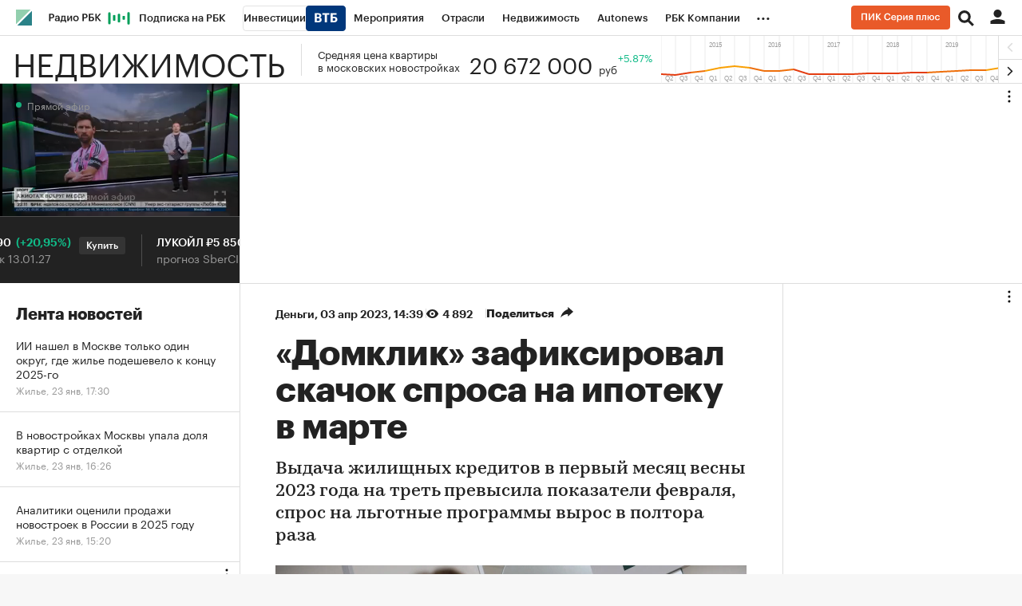

--- FILE ---
content_type: text/css
request_url: https://s.rbk.ru/v5_realty_static/common/common-10.11.19/styles/build/_common.css
body_size: 29530
content:
@charset "utf-8";a,abbr,acronym,address,applet,article,aside,audio,b,big,blockquote,body,canvas,caption,center,cite,code,dd,del,details,dfn,div,dl,dt,em,embed,fieldset,figcaption,figure,footer,form,h1,h2,h3,h4,h5,h6,header,hgroup,html,i,iframe,img,ins,kbd,label,legend,li,mark,menu,nav,object,ol,output,p,pre,q,ruby,s,samp,section,small,span,strike,strong,sub,summary,sup,table,tbody,td,tfoot,th,thead,time,tr,tt,u,ul,var,video{margin:0;padding:0;border:0;font-size:100%;font:inherit;vertical-align:baseline}article,aside,details,figcaption,figure,footer,header,hgroup,menu,nav,section{display:block}body{line-height:1}ol,ul{list-style:none}blockquote,q{quotes:none}blockquote:after,blockquote:before,q:after,q:before{content:'';content:none}table{border-collapse:collapse;border-spacing:0}:root{--grey-96:#101010;--grey-92:#1c1c1c;--grey-88:#252525;--grey-4:#f8f8f8;--black-52:rgba(0, 0, 0, 0.545);--black-36:rgba(0, 0, 0, 0.37);--black-20:rgba(0, 0, 0, 0.165);--black-16:rgba(0, 0, 0, 0.1125);--black-12:rgba(0, 0, 0, 0.08);--black-8:rgba(0, 0, 0, 0.0475);--black-4:rgba(0, 0, 0, 0.0275);--white-88:rgba(255, 255, 255, 0.0375);--white-84:rgba(255, 255, 255, 0.075);--white-80:rgba(255, 255, 255, 0.11);--white-76:rgba(255, 255, 255, 0.15);--white-60:rgba(255, 255, 255, 0.34);--white-40:rgba(255, 255, 255, 0.535);--white-12:rgba(255, 255, 255, 0.9125);--white:#fff;--green-44:#009e59;--green-40:#04ab63;--green-20:rgba(0, 158, 89, 0.3225);--green-16:rgba(0, 158, 89, 0.2325);--green-8:rgba(0, 158, 89, 0.1);--red-44:#ff3f3f;--red-40:#ff5f5f;--red-20:rgba(255, 63, 63, 0.29);--red-16:rgba(255, 63, 63, 0.2);--red-8:rgba(255, 63, 63, 0.09);--orange-36:#fd7f00;--orange-32:#ff9428;--orange-16:rgba(253, 127, 0, 0.28);--orange-12:rgba(253, 127, 0, 0.1825);--orange-8:rgba(253, 127, 0, 0.1175);--blue-44:#1188ff;--blue-40:#2f98ff;--blue-20:rgba(17, 136, 255, 0.315);--blue-16:rgba(17, 136, 255, 0.22);--blue-8:rgba(17, 136, 255, 0.0925);--yellow-24:#ffbf0f;--yellow-20:#ffcf4b;--yellow-16:rgba(255, 191, 15, 0.49);--yellow-12:rgba(255, 191, 15, 0.33);--yellow-8:rgba(255, 191, 15, 0.195);--instagram:linear-gradient(45deg, #f7c249 0%, #e13024 27.66%, #b52894 100%);--telegram:#0088cc;--facebook:#3478ea;--twitter:#1da1f2;--ok:#ee8208;--tiktok:#000000;--vk:#0077ff;--youtube:#ff0000}:root{--text-01-light-variable:var(--grey-92);--text-02-light-variable:var(--grey-92);--text-03-light-variable:var(--black-52);--text-03-light-variable-hover:var(--grey-92);--text-04-light-variable:var(--black-36);--text-light-variable-disabled:var(--black-36);--text-01-dark-variable:var(--white);--text-02-dark-variable:var(--white-12);--text-03-dark-variable:var(--white-40);--text-03-dark-variable-hover:var(--white);--text-04-dark-variable:var(--white-60);--text-dark-variable-disabled:var(--white-60);--text-01-light-fixed:var(--grey-92);--text-02-light-fixed:var(--grey-92);--text-03-light-fixed:var(--black-52);--text-03-light-fixed-hover:var(--grey-92);--text-04-light-fixed:var(--black-36);--text-light-fixed-disabled:var(--black-36);--text-01-dark-fixed:var(--white);--text-02-dark-fixed:var(--white-12);--text-03-dark-fixed:var(--white-40);--text-03-dark-fixed-hover:var(--white);--text-04-dark-fixed:var(--white-60);--text-dark-fixed-disabled:var(--white-60);--icon-01-light-variable:var(--grey-92);--icon-02-light-variable:var(--grey-92);--icon-03-light-variable:var(--black-52);--icon-03-light-variable-hover:var(--grey-92);--icon-04-light-variable:var(--black-36);--icon-light-variable-disabled:var(--black-36);--icon-01-dark-variable:var(--white);--icon-02-dark-variable:var(--white-12);--icon-03-dark-variable:var(--white-40);--icon-03-dark-variable-hover:var(--white);--icon-04-dark-variable:var(--white-60);--icon-dark-variable-disabled:var(--white-60);--icon-01-light-fixed:var(--grey-92);--icon-02-light-fixed:var(--grey-92);--icon-03-light-fixed:var(--black-52);--icon-03-light-fixed-hover:var(--grey-92);--icon-04-light-fixed:var(--black-36);--icon-light-fixed-disabled:var(--black-36);--icon-01-dark-fixed:var(--white);--icon-02-dark-fixed:var(--white-12);--icon-03-dark-fixed:var(--white-40);--icon-03-dark-fixed-hover:var(--white);--icon-04-dark-fixed:var(--white-60);--icon-dark-fixed-disabled:var(--white-60);--fill-01-light-variable:var(--black-4);--fill-01-light-variable-hover:var(--black-8);--fill-02-light-variable:var(--white);--fill-03-light-variable:var(--black-52);--fill-light-variable-disabled:var(--black-4);--fill-01-dark-variable:var(--white-88);--fill-01-dark-variable-hover:var(--white-84);--fill-02-dark-variable:var(--grey-92);--fill-03-dark-variable:var(--black-52);--fill-dark-variable-disabled:var(--white-88);--fill-01-light-fixed:var(--black-4);--fill-01-light-fixed-hover:var(--black-8);--fill-02-light-fixed:var(--white);--fill-03-light-fixed:var(--black-52);--fill-light-fixed-disabled:var(--black-4);--fill-01-dark-fixed:var(--white-88);--fill-01-dark-fixed-hover:var(--white-84);--fill-02-dark-fixed:var(--grey-92);--fill-03-dark-fixed:var(--black-52);--fill-dark-fixed-disabled:var(--white-88);--stroke-01-light-variable:var(--black-16);--stroke-01-light-variable-hover:var(--black-20);--stroke-01-light-variable-focus:var(--black-20);--stroke-02-light-variable:var(--black-12);--stroke-03-light-variable:var(--grey-92);--stroke-04-light-variable:var(--black-4);--stroke-light-variable-disabled:var(--black-12);--stroke-01-dark-variable:var(--white-80);--stroke-01-dark-variable-hover:var(--white-76);--stroke-01-dark-variable-focus:var(--white-76);--stroke-02-dark-variable:var(--white-84);--stroke-03-dark-variable:var(--white);--stroke-04-dark-variable:var(--white-12);--stroke-dark-variable-disabled:var(--white-84);--stroke-01-light-fixed:var(--black-16);--stroke-01-light-fixed-hover:var(--black-20);--stroke-01-light-fixed-focus:var(--black-20);--stroke-02-light-fixed:var(--black-12);--stroke-03-light-fixed:var(--grey-92);--stroke-04-light-fixed:var(--black-4);--stroke-light-fixed-disabled:var(--black-12);--stroke-01-dark-fixed:var(--white-80);--stroke-01-dark-fixed-hover:var(--white-76);--stroke-01-dark-fixed-focus:var(--white-76);--stroke-02-dark-fixed:var(--white-84);--stroke-03-dark-fixed:var(--white);--stroke-04-dark-fixed:var(--white-12);--stroke-dark-fixed-disabled:var(--white-84);--bg-01-light-variable:var(--white);--bg-02-light-variable:var(--grey-4);--bg-03-light-variable:var(--white);--bg-04-light-variable:var(--grey-92);--bg-05-light-variable:var(--grey-92);--bg-01-dark-variable:var(--grey-92);--bg-02-dark-variable:var(--grey-88);--bg-03-dark-variable:var(--grey-88);--bg-04-dark-variable:var(--grey-88);--bg-05-dark-variable:var(--grey-96);--bg-01-light-fixed:var(--white);--bg-02-light-fixed:var(--grey-4);--bg-03-light-fixed:var(--white);--bg-04-light-fixed:var(--grey-92);--bg-05-light-fixed:var(--grey-92);--bg-01-dark-fixed:var(--grey-92);--bg-02-dark-fixed:var(--grey-88);--bg-03-dark-fixed:var(--grey-88);--bg-04-dark-fixed:var(--grey-88);--bg-05-dark-fixed:var(--grey-96);--success-01-light-variable:var(--green-44);--success-01-light-variable-hover:var(--green-40);--success-02-light-variable:var(--green-20);--success-03-light-variable:var(--green-16);--success-04-light-variable:var(--green-8);--success-01-dark-variable:var(--green-44);--success-01-dark-variable-hover:var(--green-40);--success-02-dark-variable:var(--green-20);--success-03-dark-variable:var(--green-16);--success-04-dark-variable:var(--green-8);--success-01-light-fixed:var(--green-44);--success-01-light-fixed-hover:var(--green-40);--success-02-light-fixed:var(--green-20);--success-03-light-fixed:var(--green-16);--success-04-light-fixed:var(--green-8);--success-01-dark-fixed:var(--green-44);--success-01-dark-fixed-hover:var(--green-40);--success-02-dark-fixed:var(--green-20);--success-03-dark-fixed:var(--green-16);--success-04-dark-fixed:var(--green-8);--danger-01-light-variable:var(--red-44);--danger-01-light-variable-hover:var(--red-40);--danger-02-light-variable:var(--red-20);--danger-03-light-variable:var(--red-16);--danger-04-light-variable:var(--red-8);--danger-01-dark-variable:var(--red-44);--danger-01-dark-variable-hover:var(--red-40);--danger-02-dark-variable:var(--red-20);--danger-03-dark-variable:var(--red-16);--danger-04-dark-variable:var(--red-8);--danger-01-light-fixed:var(--red-44);--danger-01-light-fixed-hover:var(--red-40);--danger-02-light-fixed:var(--red-20);--danger-03-light-fixed:var(--red-16);--danger-04-light-fixed:var(--red-8);--danger-01-dark-fixed:var(--red-44);--danger-01-dark-fixed-hover:var(--red-40);--danger-02-dark-fixed:var(--red-20);--danger-03-dark-fixed:var(--red-16);--danger-04-dark-fixed:var(--red-8);--warning-01-light-variable:var(--orange-36);--warning-01-light-variable-hover:var(--orange-32);--warning-02-light-variable:var(--orange-16);--warning-03-light-variable:var(--orange-12);--warning-04-light-variable:var(--orange-8);--warning-01-dark-variable:var(--orange-36);--warning-01-dark-variable-hover:var(--orange-32);--warning-02-dark-variable:var(--orange-16);--warning-03-dark-variable:var(--orange-12);--warning-04-dark-variable:var(--orange-8);--warning-01-light-fixed:var(--orange-36);--warning-01-light-fixed-hover:var(--orange-32);--warning-02-light-fixed:var(--orange-16);--warning-03-light-fixed:var(--orange-12);--warning-04-light-fixed:var(--orange-8);--warning-01-dark-fixed:var(--orange-36);--warning-01-dark-fixed-hover:var(--orange-32);--warning-02-dark-fixed:var(--orange-16);--warning-03-dark-fixed:var(--orange-12);--warning-04-dark-fixed:var(--orange-8);--info-01-light-variable:var(--blue-44);--info-01-light-variable-hover:var(--blue-40);--info-02-light-variable:var(--blue-20);--info-03-light-variable:var(--blue-16);--info-04-light-variable:var(--blue-8);--info-01-dark-variable:var(--blue-44);--info-01-dark-variable-hover:var(--blue-40);--info-02-dark-variable:var(--blue-20);--info-03-dark-variable:var(--blue-16);--info-04-dark-variable:var(--blue-8);--info-01-light-fixed:var(--blue-44);--info-01-light-fixed-hover:var(--blue-40);--info-02-light-fixed:var(--blue-20);--info-03-light-fixed:var(--blue-16);--info-04-light-fixed:var(--blue-8);--info-01-dark-fixed:var(--blue-44);--info-01-dark-fixed-hover:var(--blue-40);--info-02-dark-fixed:var(--blue-20);--info-03-dark-fixed:var(--blue-16);--info-04-dark-fixed:var(--blue-8);--trends-light-variable:var(--grey-92);--trends-light-variable-hover:var(--grey-88);--trends-dark-variable:var(--grey-92);--trends-dark-variable-hover:var(--grey-88);--trends-light-fixed:var(--grey-92);--trends-light-fixed-hover:var(--grey-88);--trends-dark-fixed:var(--grey-92);--trends-dark-fixed-hover:var(--grey-88);--pro-light-variable:var(--yellow-24);--pro-light-variable-hover:var(--yellow-20);--pro-dark-variable:var(--yellow-24);--pro-dark-variable-hover:var(--yellow-20);--pro-light-fixed:var(--yellow-24);--pro-light-fixed-hover:var(--yellow-20);--pro-dark-fixed:var(--yellow-24);--pro-dark-fixed-hover:var(--yellow-20);--invest-light-variable:var(--blue-44);--invest-light-variable-hover:var(--blue-40);--invest-dark-variable:var(--blue-44);--invest-dark-variable-hover:var(--blue-40);--invest-light-fixed:var(--blue-44);--invest-light-fixed-hover:var(--blue-40);--invest-dark-fixed:var(--blue-44);--invest-dark-fixed-hover:var(--blue-40);--main-light-variable:var(--green-44);--main-light-variable-hover:var(--green-40);--main-dark-variable:var(--green-44);--main-dark-variable-hover:var(--green-40);--main-light-fixed:var(--green-44);--main-light-fixed-hover:var(--green-40);--main-dark-fixed:var(--green-44);--main-dark-fixed-hover:var(--green-40);--vk-light-variable:var(--vk);--vk-dark-variable:var(--vk);--vk-light-fixed:var(--vk);--vk-dark-fixed:var(--vk);--ok-light-variable:var(--ok);--ok-dark-variable:var(--ok);--ok-light-fixed:var(--ok);--ok-dark-fixed:var(--ok);--tiktok-light-variable:var(--tiktok);--tiktok-dark-variable:var(--tiktok);--tiktok-light-fixed:var(--tiktok);--tiktok-dark-fixed:var(--tiktok);--twitter-light-variable:var(--twitter);--twitter-dark-variable:var(--twitter);--twitter-light-fixed:var(--twitter);--twitter-dark-fixed:var(--twitter);--youtube-light-variable:#ff0000;--youtube-dark-variable:#ff0000;--youtube-light-fixed:#ff0000;--youtube-dark-fixed:#ff0000;--telegram-light-variable:var(--telegram);--telegram-dark-variable:var(--telegram);--telegram-light-fixed:var(--telegram);--telegram-dark-fixed:var(--telegram);--instagram-light-variable:var(--instagram);--instagram-dark-variable:var(--instagram);--instagram-light-fixed:var(--instagram);--instagram-dark-fixed:var(--instagram);--facebook-light-variable:var(--facebook);--facebook-dark-variable:var(--facebook);--facebook-light-fixed:var(--facebook);--facebook-dark-fixed:var(--facebook);--box-shadow:0 0 12px 6px rgba(var(--text-01-dark-variable), 0.08)}.dark{--text-01-dark-variable:var(--grey-92);--text-02-dark-variable:var(--grey-92);--text-03-dark-variable:var(--black-52);--text-03-dark-variable-hover:var(--grey-92);--text-04-dark-variable:var(--black-36);--text-dark-variable-disabled:var(--black-36);--text-01-light-variable:var(--white);--text-02-light-variable:var(--white-12);--text-03-light-variable:var(--white-40);--text-03-light-variable-hover:var(--white);--text-04-light-variable:var(--white-60);--text-light-variable-disabled:var(--white-60);--icon-01-dark-variable:var(--grey-92);--icon-02-dark-variable:var(--grey-92);--icon-03-dark-variable:var(--black-52);--icon-03-dark-variable-hover:var(--grey-92);--icon-04-dark-variable:var(--black-36);--icon-dark-variable-disabled:var(--black-36);--icon-01-light-variable:var(--white);--icon-02-light-variable:var(--white-12);--icon-03-light-variable:var(--white-40);--icon-03-light-variable-hover:var(--white);--icon-04-light-variable:var(--white-60);--icon-light-variable-disabled:var(--white-60);--fill-01-dark-variable:var(--black-4);--fill-01-dark-variable-hover:var(--black-8);--fill-02-dark-variable:var(--white);--fill-03-dark-variable:var(--black-52);--fill-dark-variable-disabled:var(--black-4);--fill-01-light-variable:var(--white-88);--fill-01-light-variable-hover:var(--white-84);--fill-02-light-variable:var(--grey-92);--fill-03-light-variable:var(--black-52);--fill-light-variable-disabled:var(--white-88);--stroke-01-dark-variable:var(--black-16);--stroke-01-dark-variable-hover:var(--black-20);--stroke-01-dark-variable-focus:var(--black-20);--stroke-02-dark-variable:var(--black-12);--stroke-03-dark-variable:var(--grey-92);--stroke-04-dark-variable:var(--black-4);--stroke-dark-variable-disabled:var(--black-12);--stroke-01-light-variable:var(--white-80);--stroke-01-light-variable-hover:var(--white-76);--stroke-01-light-variable-focus:var(--white-76);--stroke-02-light-variable:var(--white-84);--stroke-03-light-variable:var(--white);--stroke-04-light-variable:var(--white-12);--stroke-light-variable-disabled:var(--white-84);--bg-01-dark-variable:var(--white);--bg-02-dark-variable:var(--grey-4);--bg-03-dark-variable:var(--white);--bg-04-dark-variable:var(--grey-92);--bg-05-dark-variable:var(--grey-92);--bg-01-light-variable:var(--grey-92);--bg-02-light-variable:var(--grey-88);--bg-03-light-variable:var(--grey-88);--bg-04-light-variable:var(--grey-88);--bg-05-light-variable:var(--grey-96);--success-01-dark-variable:var(--green-44);--success-01-dark-variable-hover:var(--green-40);--success-02-dark-variable:var(--green-20);--success-03-dark-variable:var(--green-16);--success-04-dark-variable:var(--green-8);--success-01-light-variable:var(--green-44);--success-01-light-variable-hover:var(--green-40);--success-02-light-variable:var(--green-20);--success-03-light-variable:var(--green-16);--success-04-light-variable:var(--green-8);--danger-01-dark-variable:var(--red-44);--danger-01-dark-variable-hover:var(--red-40);--danger-02-dark-variable:var(--red-20);--danger-03-dark-variable:var(--red-16);--danger-04-dark-variable:var(--red-8);--danger-01-light-variable:var(--red-44);--danger-01-light-variable-hover:var(--red-40);--danger-02-light-variable:var(--red-20);--danger-03-light-variable:var(--red-16);--danger-04-light-variable:var(--red-8);--warning-01-dark-variable:var(--orange-36);--warning-01-dark-variable-hover:var(--orange-32);--warning-02-dark-variable:var(--orange-16);--warning-03-dark-variable:var(--orange-12);--warning-04-dark-variable:var(--orange-8);--warning-01-light-variable:var(--orange-36);--warning-01-light-variable-hover:var(--orange-32);--warning-02-light-variable:var(--orange-16);--warning-03-light-variable:var(--orange-12);--warning-04-light-variable:var(--orange-8);--info-01-dark-variable:var(--blue-44);--info-01-dark-variable-hover:var(--blue-40);--info-02-dark-variable:var(--blue-20);--info-03-dark-variable:var(--blue-16);--info-04-dark-variable:var(--blue-8);--info-01-light-variable:var(--blue-44);--info-01-light-variable-hover:var(--blue-40);--info-02-light-variable:var(--blue-20);--info-03-light-variable:var(--blue-16);--info-04-light-variable:var(--blue-8);--trends-dark-variable:var(--grey-92);--trends-dark-variable-hover:var(--grey-88);--trends-light-variable:var(--grey-92);--trends-light-variable-hover:var(--grey-88);--pro-dark-variable:var(--yellow-24);--pro-dark-variable-hover:var(--yellow-20);--pro-light-variable:var(--yellow-24);--pro-light-variable-hover:var(--yellow-20);--invest-dark-variable:var(--blue-44);--invest-dark-variable-hover:var(--blue-40);--invest-light-variable:var(--blue-44);--invest-light-variable-hover:var(--blue-40);--main-dark-variable:var(--green-44);--main-dark-variable-hover:var(--green-40);--main-light-variable:var(--green-44);--main-light-variable-hover:var(--green-40);--vk-dark-variable:var(--vk);--vk-light-variable:var(--vk);--ok-dark-variable:var(--ok);--ok-light-variable:var(--ok);--tiktok-dark-variable:var(--tiktok);--tiktok-light-variable:var(--tiktok);--twitter-dark-variable:var(--twitter);--twitter-light-variable:var(--twitter);--youtube-dark-variable:var(--youtube);--youtube-light-variable:var(--youtube);--telegram-dark-variable:var(--telegram);--telegram-light-variable:var(--telegram);--instagram-dark-variable:var(--instagram);--instagram-light-variable:var(--instagram);--facebook-dark-variable:var(--facebook);--facebook-light-variable:var(--facebook);--box-shadow:0 0 12px 6px rgba(var(--text-01-dark-variable), 0.08)}*,:after,:before{box-sizing:border-box}a{text-decoration:none;color:#222}a[href]{cursor:pointer;outline:0}a[name]{display:block;position:relative;z-index:-1;padding-top:105px;margin-top:-105px;font-size:0;line-height:0}img[src=""]{display:none}input::-ms-clear{display:none}input::placeholder{line-height:normal}HTML{font-size:100.01%;overflow-y:scroll;background:#f7f7f7;-webkit-text-size-adjust:none}@media not (prefers-reduced-motion){HTML{scroll-behavior:smooth}}[id]{scroll-margin-top:45px}BODY{margin:0;font-family:GraphikCy,'Helvetica CY',Arial,sans-serif;font-size:13px;position:relative;color:#222;-webkit-font-smoothing:antialiased;-moz-osx-font-smoothing:grayscale;-webkit-tap-highlight-color:transparent}BODY.g-application .funny-banner,BODY.g-application .l-sticky,BODY.g-application .l-sticky-right{top:0!important}BODY.g-application .l-col-container{margin-left:0!important}STRONG{font-weight:700}TEXTAREA{resize:none}SUP{vertical-align:baseline;position:relative;top:-.4em}SUB{vertical-align:baseline;position:relative;bottom:-.4em}input[type=search]::-webkit-search-cancel-button,input[type=search]::-webkit-search-decoration,input[type=search]::-webkit-search-results-button,input[type=search]::-webkit-search-results-decoration{-webkit-appearance:none}.g-counter,.g-zeropixel{position:absolute;top:0;left:0;height:0;width:0;font-size:0;opacity:0}.g-banner img{vertical-align:top}.g-banner__bg{position:relative;background:#fafafa;display:flex;flex-direction:column;align-items:center;justify-content:center;min-height:460px;padding:0;z-index:3;border-bottom:1px solid #ddd}.g-banner-video{overflow:visible!important;margin-bottom:30px}.g-banner-text{padding-top:30px;position:relative}.g-banner-text:after{position:absolute;top:4px;display:block;content:'Реклама';font-size:11px;color:#999;text-align:left;line-height:26px;font-family:GraphikCy,'Helvetica CY',Arial,sans-serif}.g-banner-borders{border-top:1px solid #ddd;border-bottom:1px solid #ddd;padding:30px 0 25px}.g-banner-margin-bottom{margin-bottom:30px}.g-banner-exclusive .g-banner-hide-by-exclusive{display:none}.g-clear{display:block;clear:both}.g-clear:after,.g-clear:before{content:" ";display:table}.g-clear:after{clear:both}.g-relative{position:relative}.g-transition{transition:all .15s ease-out 0s}.g-overflow{overflow:hidden}.g-hidden{display:none}.g-hidden-absolute{position:absolute!important;z-index:-1!important;visibility:hidden!important;opacity:0!important;pointer-events:none!important}.g-border-bottom{border-bottom:1px solid #ddd}.g-no-border{border:0!important}.g-scroll-x{position:relative;overflow:hidden;overflow-x:scroll;-webkit-overflow-scrolling:touch}.g-lockscroll{height:100%}.g-lockscroll_reset{overflow:hidden}html.g-lockscroll{overflow:hidden}.g-nofound{display:block;margin:50px auto;font-size:24px;line-height:26px;color:#999;letter-spacing:.4px;text-align:center}.g-icon{display:block;position:absolute;top:0;right:0;bottom:0;left:0}.g-icon:after{content:'';display:block;position:absolute;bottom:10px;left:10px;width:80px;height:80px;background-repeat:no-repeat;background-size:80px 80px;z-index:4}.g-icon.g-play:after{background-image:url(//s.rbk.ru/v5_realty_static/common/common-10.11.19/styles/images/play_80.svg)}.g-icon.g-photo:after{background-image:url(//s.rbk.ru/v5_realty_static/common/common-10.11.19/styles/images/photo_80.svg)}.g-icon-big{display:block;position:absolute;top:0;right:0;bottom:0;left:0}.g-icon-big:after{content:'';display:block;position:absolute;bottom:10px;left:10px;width:110px;height:110px;background-repeat:no-repeat;background-size:110px 110px;z-index:4}.g-icon-big.g-play:after{background-image:url(//s.rbk.ru/v5_realty_static/common/common-10.11.19/styles/images/play_110.svg)}.g-icon-big.g-photo:after{background-image:url(//s.rbk.ru/v5_realty_static/common/common-10.11.19/styles/images/photo_110.svg)}.g-icon-medium{display:block;position:absolute;top:0;right:0;bottom:0;left:0}.g-icon-medium:after{content:'';display:block;position:absolute;bottom:10px;left:10px;width:70px;height:70px;background-repeat:no-repeat;background-size:70px 70px;z-index:4}.g-icon-medium.g-play:after{background-image:url(//s.rbk.ru/v5_realty_static/common/common-10.11.19/styles/images/play_70.svg)}.g-icon-small{display:block;position:absolute;top:0;right:0;bottom:0;left:0}.g-icon-small:after{content:'';display:block;position:absolute;bottom:0;left:0;width:60px;height:60px;background-repeat:no-repeat;background-size:60px 60px;z-index:4}.g-icon-small_center:after{top:50%;bottom:auto;left:50%;margin-top:-30px;margin-left:-30px}.g-icon-small.g-play:after{background-image:url(//s.rbk.ru/v5_realty_static/common/common-10.11.19/styles/images/play_60.svg)}.g-icon-small.g-photo:after{background-image:url(//s.rbk.ru/v5_realty_static/common/common-10.11.19/styles/images/photo_60.svg)}.g-media-container-16-9{display:block;position:relative;padding-bottom:56.25%;height:0;overflow:hidden}.g-media-container-16-9 embed,.g-media-container-16-9 iframe,.g-media-container-16-9 object,.g-media-container-16-9 video{position:absolute;top:0;left:0;width:100%;height:100%}.g-image{max-width:100%!important;height:auto!important}@media (hover:hover) and (pointer:fine){.g-icon-big:hover:after,.g-icon-medium:hover:after,.g-icon-small:hover:after,.g-icon:hover:after{opacity:.8}}.g-desktop,.g-desktop-small,.g-mobile,.g-tablet{display:none;font-size:0}.g-desktop-small-visible,.g-desktop-visible,.g-mobile-visible,.g-tablet-visible{display:none}@media (min-width:1260px){.g-desktop,.g-desktop-visible{display:block}}@media (max-width:1260px) and (min-width:981px){.g-desktop,.g-desktop-small,.g-desktop-small-visible,.g-desktop-visible{display:block}}@media (max-width:980px){.g-banner__article,.g-banner__bg{border-bottom:none}}@media (max-width:980px) and (min-width:641px){.g-tablet,.g-tablet-visible{display:block}}@media (max-width:640px){.g-icon-big.g-icon-vary:after,.g-icon-small.g-icon-vary:after{bottom:5px;left:5px;width:80px;height:80px;background-size:80px 80px}.g-icon-big.g-icon-vary.g-play:after,.g-icon-small.g-icon-vary.g-play:after{background-image:url(//s.rbk.ru/v5_realty_static/common/common-10.11.19/styles/images/play_80.svg)}.g-icon-big.g-icon-vary.g-photo:after,.g-icon-small.g-icon-vary.g-photo:after{background-image:url(//s.rbk.ru/v5_realty_static/common/common-10.11.19/styles/images/photo_80.svg)}.g-mobile,.g-mobile-visible{display:block}.g-banner__article,.g-banner__bg{padding:25px 0}}.g-mobile-orientation-all-visible{display:none}.g-inline-text-badges{letter-spacing:calc(var(--badges-space,1ex) - .41ex)}.g-inline-text-badges>*{letter-spacing:normal}.g-inline-text-badges>:not(.g-inline-text-badges,.g-inline-text-badges__text){display:inline-flex}@media (max-width:640px),(max-height:640px) and (max-width:1260px) and (orientation:landscape){.g-mobile-orientation-all-visible{display:block}.g-mobile-orientation-all-hidden{display:none}}.swiper-slide{backface-visibility:hidden;transform:translate3d(0,0,0)}.swiper-wrapper{transform-style:preserve-3d}.g-wysiwyg h2{font-size:24px;line-height:1.09em}.g-wysiwyg h3{font-size:20px;line-height:1.09}.g-wysiwyg a{text-decoration:underline;background:0 0}.g-wysiwyg p{margin-bottom:.86em}.g-wysiwyg p:last-child{margin-bottom:0}.g-wysiwyg b,.g-wysiwyg strong{font-weight:700}.g-wysiwyg em,.g-wysiwyg i{font-style:italic}.g-wysiwyg ol,.g-wysiwyg ul{margin:0 0 .86em 1.43em}.g-wysiwyg ol:last-child,.g-wysiwyg ul:last-child{margin-bottom:0}.g-wysiwyg ol li,.g-wysiwyg ul li{margin:0 0 .43em 0;list-style:disc}.g-wysiwyg ol:last-child{margin-bottom:0}.g-wysiwyg ol li{margin:0 0 .43em 0;list-style:decimal}.g-wysiwyg sub,.g-wysiwyg sup{font-size:smaller}.g-wysiwyg sup{vertical-align:super;top:0}.g-wysiwyg sub{vertical-align:sub;bottom:0}.g-wysiwyg table{margin-bottom:.86em}.g-wysiwyg table td,.g-wysiwyg table th{border:1px solid #ddd;padding:10px 5px}.g-wysiwyg table th{font-weight:700}.no-wrap{white-space:nowrap}.normal-wrap{white-space:normal}.l-window{position:relative;max-width:1440px;min-width:320px;background:#fff}.l-window:after{content:'';position:absolute;top:0;right:-1px;bottom:0;width:1px;background:#ddd;z-index:50}.l-row{display:block}.l-row:after,.l-row:before{content:" ";display:table}.l-row:after{clear:both}.l-table{display:table;table-layout:fixed;box-sizing:content-box;width:100%;height:100%;min-height:100%}.l-table-min-height{min-height:1000px}.l-table-min-height.paid{min-height:600px}.l-col-container{margin-left:300px}.l-col-container_no-margin{margin-left:0}.l-col-main{position:relative;display:table-cell;vertical-align:top;scroll-margin-top:46px}.l-col-right{display:table-cell;vertical-align:top;width:300px;height:100%}.l-col-right:after{content:'';position:absolute;top:0;bottom:0;border-left:1px solid #ddd;z-index:18}.l-col-right__inner{height:100%}.l-col-left{position:absolute;left:0;bottom:0;top:0;width:300px}.l-col-left:after{content:'';position:absolute;top:0;bottom:0;left:300px;border-right:1px solid #ddd;z-index:19}.l-col-left-border:after{content:'';position:absolute;top:0;bottom:0;left:300px;border-right:1px solid rgba(255,255,255,.2);z-index:1}.l-col-100h{height:100%}.l-col-100h-parent{display:flex;position:relative;height:100%;flex-direction:column}.l-col-center{max-width:680px;margin:0 auto}.l-col-center-590{max-width:640px;margin:0 auto}.l-sticky{position:sticky;position:-webkit-sticky;top:105px;z-index:20}.l-sticky-right{top:105px;z-index:18}@media (max-width:1457px){.l-window:after{display:none}}@media (min-width:1260px){.l-col-left{padding-top:0!important}}@media (max-width:1260px){.l-window{max-width:980px}.l-window:after{display:inline}.l-col-right{display:none}.l-small-width-top-padding{padding-top:250px}.l-small-width-static{position:static}.l-small-width-left-margin{margin-left:-300px}.l-table-min-height{min-height:1250px}.l-table-min-height.paid{min-height:600px}}@media (max-width:997px){.l-window:after{display:none}}@media (max-width:980px){.l-window-overflow-mob{overflow:hidden}.l-col-container{margin-left:0}.l-col-left{display:none}.l-col-main,.l-table{display:block}.l-table{height:auto}.l-table-min-height{min-height:auto}.l-table-min-height.paid{min-height:auto}.l-sticky{position:static}.l-small-width-left-margin{margin-left:0}}@media (max-width:640px){.l-col-center{max-width:540px}.l-col-center-590{max-width:540px}}.horizontal-card{display:block;font-family:GraphikCy,'Helvetica CY',Arial,sans-serif}.horizontal-card__inner{display:flex;flex-direction:column;padding:24px}.horizontal-card__image{display:block;width:100%}.horizontal-card__content-block{width:100%}.horizontal-card__title{font-weight:600;font-size:20px;line-height:1.2;margin-bottom:8px;overflow:hidden}.horizontal-card__subtitle{font-size:14px;line-height:1.28571429;margin-bottom:8px;overflow:hidden}.horizontal-card__description{font-size:14px;line-height:1.42857143;margin-bottom:24px}.horizontal-card__button{padding:0;font-family:GraphikCy,'Helvetica CY',Arial,sans-serif;border:none;border-radius:0;background:0 0;outline:0;-webkit-appearance:none;-moz-appearance:none;appearance:none;cursor:pointer;display:block;width:100%;padding:13px 10px;border-radius:3px;font:normal 14px/14px GraphikCy-Semibold,'Helvetica CY',Arial,sans-serif;text-align:center;background:#1b8;color:#fff}.horizontal-card__button::-moz-focus-inner{border:0}.horizontal-card__button.disabled,.horizontal-card__button[disabled]{background:#eee;color:#bbb;cursor:default}@media (pointer:fine){.horizontal-card__button:hover{opacity:.7}}.lib-vertical-card{display:block;font-family:GraphikCy,'Helvetica CY',Arial,sans-serif}.lib-vertical-card__inner{display:flex;flex-direction:column;padding:24px}.lib-vertical-card__image{display:block;width:100%}.lib-vertical-card__title{font-weight:600;font-size:20px;line-height:1.2;margin-bottom:8px}.lib-vertical-card__description{font-size:14px;line-height:1.42857143;margin-bottom:24px}.lib-vertical-card__button{padding:0;font-family:GraphikCy,'Helvetica CY',Arial,sans-serif;border:none;border-radius:0;background:0 0;outline:0;-webkit-appearance:none;-moz-appearance:none;appearance:none;cursor:pointer;display:block;width:100%;padding:13px 10px;border-radius:3px;font:normal 14px/14px GraphikCy-Semibold,'Helvetica CY',Arial,sans-serif;text-align:center;background:#1b8;color:#fff}.lib-vertical-card__button::-moz-focus-inner{border:0}.lib-vertical-card__button.disabled,.lib-vertical-card__button[disabled]{background:#eee;color:#bbb;cursor:default}.smart-image>img{vertical-align:top;width:100%;height:100%;object-fit:cover}.smart-image--auto-width>img{width:auto;height:auto;object-fit:fill;max-width:100%}.banners__mobile-freeze{position:relative;background:#fafafa;display:flex;align-items:center;justify-content:center}.banners__mobile-freeze .banner{width:100%!important;padding:0!important;height:100%;min-height:100%;max-height:100%}.banners__mobile-freeze .banner>div{height:100%;min-height:100%;max-height:100%}.banners__mobile-freeze .banner>div>div{width:100%!important;display:flex!important;align-items:center!important;justify-content:center!important;height:100%;min-height:100%;max-height:100%}.banners__mobile-freeze .banner>div iframe{display:block!important;width:100%!important}.banners__mobile-freeze__preloader,.banners__mobile-freeze__site-preloader{position:absolute;left:0;right:0;bottom:0;overflow:hidden;background-color:rgba(255,255,255,.8);display:flex;align-items:center;justify-content:center}.banners__mobile-freeze__preloader{position:absolute;top:0}.banners__mobile-freeze__site-preloader{position:fixed;top:445px;z-index:21}.partners-news{margin-top:-1px}.partners-news [class*=header_]{margin-left:25px!important}.partners-news [class*="-frame-wrap"]>[class*="-frame"]{padding-left:25px!important}.partners-news .edge-button{display:block!important}@media (max-width:640px){.partners-news [class*=header_]{margin-left:20px!important}.partners-news [class*="-frame-wrap"]>[class*="-frame"]{padding-left:20px!important}}.item-anons{border-bottom:1px solid #ddd;background:#fafafa}.item-anons__wrap{position:relative;margin-top:-1px;background:#fafafa}.item-anons__inner{position:relative;padding:0 25px}.item-anons__inner:before{content:'';display:block;position:absolute;top:0;right:25px;left:25px;border-top:1px solid #ddd}.item-anons__list{margin:-1px 0 0 -25px;font-size:0;overflow:hidden}.item-anons__item{display:inline-block;vertical-align:top;width:50%;padding-left:25px}.item-anons__link{display:block;padding:22px 0 20px;font-size:14px;line-height:18px;border-top:1px solid #ddd}@media (hover:hover) and (pointer:fine){.item-anons__link:hover{opacity:.7}}@media (max-width:640px){.item-anons__inner{padding:0 20px}.item-anons__inner:before{display:none}.item-anons__list{margin:0}.item-anons__item{display:block;width:100%;padding-left:0}.item-anons__link{padding-bottom:21px;font-size:16px}}.popup__topline{top:46px!important;background:#fff!important}.popup__topline .popup__wrap{max-width:980px;padding:0}.popup__topline .popup__content{height:100%;padding:0}.popup__topline .popup__content__inner{background:0 0;border-radius:0}.popup__topline .popup-close{display:none}.topline__indicators{display:none;height:45px;overflow:hidden;border-left:1px solid #ddd;border-right:1px solid #ddd;margin-left:10px}.topline__indicators:after,.topline__indicators:before{content:" ";display:table}.topline__indicators:after{clear:both}.topline__indicators__item{display:inline-block;vertical-align:top;margin-top:11px;margin-left:20px;line-height:24px;font-size:14px;font-family:GraphikCy-Medium,'Helvetica CY',Arial,sans-serif}.topline__indicators__subname{color:#999}.topline__indicators__val{display:block;font-size:16px;font-family:GraphikCy-Semibold,'Helvetica CY',Arial,sans-serif}.topline__indicators__diff_grow{color:#1b8}.topline__indicators__diff_fall{color:#f44}.topline__indicators__diff_zero{color:#999}.topline__indicators__arrow{display:inline-block;vertical-align:baseline;width:9px;height:10px;background-size:9px 10px}.topline__indicators__arrow_green{background:url(//s.rbk.ru/v5_realty_static/common/common-10.11.19/styles/blocks/topline/indicators/images/arrow-up.svg) no-repeat}.topline__indicators__arrow_red{background:url(//s.rbk.ru/v5_realty_static/common/common-10.11.19/styles/blocks/topline/indicators/images/arrow-down.svg) no-repeat}.topline__indicators__move{display:table-cell;white-space:nowrap;font-size:0}.topline__indicators__move.active{opacity:1}.topline__indicators__move.animate{animation-timing-function:linear;animation-iteration-count:infinite;animation-duration:60s;animation-play-state:running;animation-name:move}@-webkit-keyframes move{0%{-webkit-transform:translateX(0);transform:translateX(0)}to{-webkit-transform:translateX(-50%);transform:translateX(-50%)}}@keyframes move{0%{-webkit-transform:translateX(0);transform:translateX(0)}to{-webkit-transform:translateX(-50%);transform:translateX(-50%)}}@media (hover:hover) and (pointer:fine){.topline__indicators__item:hover{opacity:.7}.topline__indicators__move.animate:hover{animation-play-state:paused}}@media (max-width:980px){.topline__indicators{display:none!important}}.topline__popup{display:none;position:fixed;max-width:1440px;min-width:320px;background:#fff;z-index:123;top:45px;left:0;right:0;bottom:0;overflow:auto}.topline__popup.active{display:block}.topline__popup__inner{display:none;padding:16px 20px 5px 20px;position:relative}.topline__popup__inner.active{display:block}.topline__popup__area{margin-bottom:32px}.topline__popup__area__title{font-family:GraphikCy-Semibold,'Helvetica CY',Arial,sans-serif;font-size:20px;font-weight:600;line-height:1.2}.topline__popup__area__title+.topline__popup__button{margin-top:16px}.topline__popup__main-link{display:block;font-size:20px;line-height:1;font-family:GraphikCy-Semibold,'Helvetica CY',Arial,sans-serif;color:#222;text-decoration:none}.topline__popup__item{position:relative;overflow:hidden}.topline__popup__item:first-child:last-child{border-radius:7px}.topline__popup__item:first-child:not(:last-child){border-radius:7px 7px 0 0}.topline__popup__item:last-child:not(:first-child){border-radius:0 0 7px 7px}.topline__popup__item+.topline__popup__item{border-top:1px solid rgba(0,0,0,.08)}.topline__popup__link{display:flex;gap:16px;justify-content:space-between;align-items:center;padding:15px 16px;font-size:14px;line-height:18px;font-family:GraphikCy,'Helvetica CY',Arial,sans-serif;background:rgba(0,0,0,.05)}.topline__popup__link::after{content:'';flex:0 0 16px;height:16px;background-image:url("data:image/svg+xml,%3Csvg width='16' height='16' viewBox='0 0 16 16' fill='none' xmlns='http://www.w3.org/2000/svg'%3E%3Cpath fill-rule='evenodd' clip-rule='evenodd' d='M10.0572 7.99991L5.19531 3.13797L6.13812 2.19517L11.4714 7.52851C11.5965 7.65353 11.6667 7.8231 11.6667 7.99991C11.6667 8.17672 11.5965 8.34629 11.4714 8.47132L6.13812 13.8046L5.19532 12.8618L10.0572 7.99991Z' fill='black' fill-opacity='0.37'/%3E%3C/svg%3E")}.topline__popup__disable-adv{display:none;justify-content:space-between;padding:0 20px;margin-inline:-20px;margin-block:0 32px}.topline__popup__disable-adv__left{padding-right:30px;max-width:450px}.topline__popup__disable-adv__small-text{font-family:GraphikCy,'Helvetica CY',Arial,sans-serif;margin-top:7px;font-size:14px;line-height:18px}.topline__popup__disable-adv__small-text p{margin-bottom:10px}.topline__popup__disable-adv__small-text>ul{list-style:none}.topline__popup__disable-adv__small-text>ul>li{margin-bottom:3px}.topline__popup__button{display:block;min-width:200px;padding:0 15px;font-family:GraphikCy-Semibold,'Helvetica CY',Arial,sans-serif;font-size:14px;line-height:40px;text-align:center;color:#fff;background:#1b8;border-radius:3px}.topline__popup__button+.topline__popup__button{margin-top:6px}.topline__popup__menu{display:none;padding:0 20px 16px;margin:0 -20px 16px;border-bottom:1px solid #ddd}.topline__popup__menu:empty{display:none}.topline__popup__menu__item{padding-left:30px;margin-bottom:30px;position:relative}.topline__popup__menu__item_auth{padding-right:20px;background:url(//s.rbk.ru/v5_realty_static/common/common-10.11.19/styles/blocks/topline/images/auth.svg) no-repeat;white-space:nowrap}.topline__popup__menu__item_auth:after{content:' ';position:absolute;top:6px;right:0;display:block;height:10px;width:10px;border-top:2px solid #000;border-right:2px solid #000;transform:rotate(45deg);pointer-events:none}.topline__popup__menu__item_auth_no{background:url(//s.rbk.ru/v5_realty_static/common/common-10.11.19/styles/blocks/topline/images/auth.svg) no-repeat}.topline__popup__menu__item_search{background:url(//s.rbk.ru/v5_realty_static/common/common-10.11.19/styles/blocks/topline/images/search.svg) no-repeat}.topline__popup__menu__item_region{background:url(//s.rbk.ru/v5_realty_static/common/common-10.11.19/styles/blocks/topline/images/region.svg) no-repeat}.topline__popup__menu__item_logout{background:url(//s.rbk.ru/v5_realty_static/common/common-10.11.19/styles/blocks/topline/images/logout.svg) no-repeat 20px 25px;background-size:19px 20px;padding-top:25px;padding-left:50px;border-top:1px solid #ddd;margin-right:-20px;margin-left:-20px}.topline__popup__menu__item.opacity{opacity:.5}.topline__popup__menu__profile{margin-bottom:18px;padding-bottom:18px;border-bottom:1px solid #ddd}.topline__popup__menu__data{overflow:hidden}.topline__popup__menu__data:after{content:'';display:block;position:absolute;top:0;right:7px;bottom:0;width:46px;background:linear-gradient(270deg,#fff 32.81%,rgba(255,255,255,0) 100%)}.topline__popup__menu_top{padding:30px 20px 0;margin:30px -20px 30px;border-top:1px solid #ddd}.topline__popup__new-design:not(.g-hidden)+.topline__popup__menu{margin-top:16px}.topline__popup__auth{padding:20px 30px}.topline__popup__auth__row{padding-bottom:15px}.topline__popup__auth__row:last-child{padding-bottom:0}.topline__popup__auth__link{font-size:22px;font-family:GraphikCy-Semibold,'Helvetica CY',Arial,sans-serif}.topline__popup__auth__link_gray{color:#999}.topline__popup__region__inner{padding:1px 0;margin:0 0 25px 0;border-bottom:1px solid #ddd}.topline__popup__region__main{margin-right:-20px;display:flex;flex-wrap:wrap}.topline__popup__region__sub{margin-right:-20px;display:flex;flex-wrap:wrap}.topline__popup__region__wrap{width:33%;max-width:205px;min-width:155px;padding-right:20px;margin-bottom:22px}.topline__popup__region__link{font-size:14px;font-family:GraphikCy,'Helvetica CY',Arial,sans-serif;line-height:1}.topline__popup__region__link_big{font-family:GraphikCy-Medium,'Helvetica CY',Arial,sans-serif}.topline__popup__region__link.active{color:#1b8}.topline__popup__flex{display:flex;flex-wrap:wrap}.topline__popup__submenu{max-width:630px;margin:0 auto}.topline__popup__submenu__wrap{display:flex;width:33%;max-width:205px;min-width:155px;padding-right:20px;margin-bottom:17px}.topline__popup__submenu-item{font-family:GraphikCy,'Helvetica CY',Arial,sans-serif;font-size:18px;line-height:22px;color:#222;text-decoration:none}.topline__popup__submenu-item_special-inner{position:relative}.topline__popup__submenu-item_special-inner:after{content:'';display:block;position:absolute;z-index:2;bottom:-5px;height:2px;background-color:#1b8;left:0;right:0}.topline__popup__submenu-logo{max-width:44px;height:16px;margin-left:4px;align-self:center;object-fit:contain}.topline__popup__submenu .topline__item__image{display:none}.topline__popup__main-nav{border-bottom:1px solid #ddd;padding:0 0 10px;margin:0 0 20px 0}.topline__popup__back{position:relative;text-align:center;padding:0 20px 25px;margin:0 -20px 25px;border-bottom:1px solid #ddd;font-size:20px;line-height:1;font-family:GraphikCy-Semibold,'Helvetica CY',Arial,sans-serif;cursor:pointer}.topline__popup__back:before{content:' ';position:absolute;top:50%;margin-top:-13px;left:20px;display:block;height:10px;width:10px;border-top:2px solid #000;border-right:2px solid #000;transform:translateY(-50%) rotate(-135deg)}.topline__popup__back:after{content:' ';position:absolute;inset:-25px 0 0}.topline__popup__paid:after{content:' ';position:absolute;top:6px;right:0;display:block;width:10px;height:10px;border-radius:100%;background:#1b8}.topline__popup__logined:after{content:' ';position:absolute;top:50%;right:16px;display:block;width:10px;height:10px;border-radius:100%;margin-top:-5px;background:#f44}@media (max-width:640px){.topline__popup__menu{display:block}.topline__popup__submenu{margin-right:-20px}.topline__popup__submenu__wrap{margin-bottom:18px}.topline__popup__submenu-item{font-size:14px;line-height:18px}.topline__popup__disable-adv{display:flex;flex-wrap:wrap}.topline__popup__disable-adv__left{padding-right:0}.topline__popup__disable-adv__right{width:100%;margin-top:6px}.topline__popup__disable-adv__button{width:100%}}@media (max-width:480px){.topline__popup__flex{justify-content:space-between}.topline__popup__submenu__wrap{width:50%;padding-right:0}}.topline__region{display:none}.topline__region-block{position:relative;white-space:nowrap}.topline__region.opened{display:block}.topline__region__wrap{position:absolute;top:45px;right:0;z-index:4;width:240px}.topline__region__inner{margin-top:5px;border:1px solid #ddd;background:#fff;border-radius:3px;padding:8px 20px;overflow:hidden}.topline__region__icon-block{display:block;position:relative;height:100%}.topline__region__icon-link{display:inline-flex;justify-content:center;align-items:center;text-align:center;padding:10px;height:100%;border:none;background:0 0;color:inherit;-webkit-appearance:none}.topline__region__triangle{display:inline-block;vertical-align:top;vertical-align:middle;width:6px;height:5px;background:url(//s.rbk.ru/v5_realty_static/common/common-10.11.19/styles/blocks/topline/images/arrow.svg) no-repeat;background-size:6px 5px}.topline__region__icon{display:inline-block;vertical-align:top;width:16px;height:20px;cursor:pointer;background:url(//s.rbk.ru/v5_realty_static/common/common-10.11.19/styles/blocks/topline/images/region.svg) no-repeat;background-size:16px 20px}.topline__region__icon-title{display:inline-block;vertical-align:top;padding-left:7px;padding-right:20px;font-size:13px;font-family:GraphikCy-Medium,'Helvetica CY',Arial,sans-serif;line-height:22px;border-right:1px solid #ddd;cursor:pointer}.topline__region__icon-link.active .topline__region__icon{opacity:.7}.topline__region__icon-link.active .topline__region__icon-title,.topline__region__icon-link.active .topline__region__triangle{opacity:.7}.topline__region__detector{padding:8px 0}.topline__region__detector__text{white-space:normal;font-family:GraphikCy-Medium,'Helvetica CY',Arial,sans-serif;font-size:13px;margin-bottom:12px}.topline__region__detector__button{display:inline-block;vertical-align:top;vertical-align:middle;font-size:12px;line-height:20px;font-family:GraphikCy-Semibold,'Helvetica CY',Arial,sans-serif;padding:0 20px;border-radius:3px;margin-right:13px;background:#1b8;color:#fff}.topline__region__detector__link{display:inline-block;vertical-align:top;vertical-align:middle;font-size:13px;font-family:GraphikCy,'Helvetica CY',Arial,sans-serif}.topline__region__item{padding:8px 0}.topline__region__item:last-child{margin-bottom:0}.topline__region__link{font-size:13px;font-family:GraphikCy,'Helvetica CY',Arial,sans-serif}.topline__region__link.bold{font-family:GraphikCy-Medium,'Helvetica CY',Arial,sans-serif}.topline__region__link.active{cursor:default;color:#1b8}.topline__region__line{height:1px;background:#ddd;margin:8px -20px}@media (hover:hover) and (pointer:fine){.topline__region__icon:hover{opacity:.7}.topline__region__detector__link:hover{opacity:.7}.topline__region__detector__button:hover{background:#13a87b}.topline__region__link:hover:not(.active){opacity:.7}}@media (max-width:1260px){.topline__region__icon-title{display:none}}.topline__search__form{position:relative;width:100%;overflow:hidden;padding-bottom:10px;height:50px;border-bottom:1px solid #ddd}.topline__search__form:after,.topline__search__form:before{content:" ";display:table}.topline__search__form:after{clear:both}.topline__search__button{padding:0;font-family:GraphikCy,'Helvetica CY',Arial,sans-serif;border:none;border-radius:0;background:0 0;outline:0;-webkit-appearance:none;-moz-appearance:none;appearance:none;cursor:pointer;float:right;z-index:2;height:100%;width:130px;margin-left:20px;background:#1b8;font-family:GraphikCy-Semibold,'Helvetica CY',Arial,sans-serif;font-size:14px;border-radius:3px;color:#fff}.topline__search__button::-moz-focus-inner{border:0}.topline__search__text{height:100%;overflow:hidden;position:relative;border-left:none;border-right:none;background:#fff}.topline__search__input-wrap{height:100%}.topline__search__input{height:100%;width:100%;padding:0;font-family:GraphikCy,'Helvetica CY',Arial,sans-serif;line-height:1;border:none;border-radius:0;background:#fff;-webkit-appearance:none;-moz-appearance:none;appearance:none;outline:0;color:#222;font-size:23px}.topline__search__input:active,.topline__search__input:focus{outline:0}.topline__search__input:-webkit-autofill,.topline__search__input:-webkit-autofill:focus,.topline__search__input:-webkit-autofill:hover{-webkit-text-fill-color:#222;-webkit-box-shadow:inset 0 0 0 9999px #fff!important}.topline__search__input::-webkit-input-placeholder{color:#999}.topline__search__input::-moz-placeholder{color:#999;opacity:1;-moz-opacity:1;line-height:39px}.topline__search__input:-ms-input-placeholder{color:#999}.topline__search__rubric{margin-top:20px;font-family:GraphikCy,'Helvetica CY',Arial,sans-serif}.topline__search__rubric__name{font-size:14px;color:#999}.topline__search__rubric__block{display:flex;flex-wrap:wrap;margin-right:-20px}.topline__search__rubric__link-wrap{width:33%;max-width:205px;min-width:155px;padding-right:20px;margin-top:13px}.topline__search__rubric__link{font-size:14px}.topline__search__menu{display:inline-flex;justify-content:center;align-items:center;text-align:center;padding:10px;height:45px;overflow:hidden;border:none;background:0 0;color:inherit;-webkit-appearance:none}.topline__search__menu__link{display:block;cursor:pointer;width:20px;height:20px;background:url(//s.rbk.ru/v5_realty_static/common/common-10.11.19/styles/blocks/topline/images/search.svg) no-repeat center;background-size:20px 20px}.topline__search__close{position:absolute;top:0;right:50px;text-align:center;cursor:pointer;z-index:100;width:40px;padding:0 10px;height:40px}.topline__search__close span{top:20px;position:absolute;display:block;border-bottom:3px solid #222;height:3px;width:20px;transform:rotate(45deg)}.topline__search__close span:last-child{transform:rotate(-45deg)}.topline__search__body{display:none;min-height:105px;position:absolute;top:0;left:0;right:0;background:#fff;z-index:101;border-bottom:1px solid #ddd;padding:20px 25px 25px}.topline__search__body__inner{display:block;max-width:630px;margin:0 auto}.topline__search__body.visible{display:block}@media (hover:hover) and (pointer:fine){.topline__search__button:hover{background:#13a87b}.topline__search__rubric__link:hover{opacity:.7}.topline__search__menu__link:hover{opacity:.7}.topline__search__close:hover{opacity:.7}}@media (max-width:980px){.topline__search__close{top:20px;right:10px}}@media (max-width:740px){.topline__search__body{padding-right:60px}}.button{display:inline-flex;align-items:center;justify-content:center;min-width:40px;min-height:40px;padding:4px 16px;text-align:center;border:1px solid transparent;border-radius:8px;cursor:pointer;font-family:GraphikCy,'Helvetica CY',Arial,sans-serif;font-size:14px;line-height:1.28571429;letter-spacing:0;font-weight:500;text-transform:inherit;font-style:inherit;-webkit-appearance:none;background-color:var(--fill-01-light-variable);color:var(--text-01-light-variable);transition:.2s}.button_small{min-width:30px;min-height:30px}.button_compact{padding-left:4px;padding-right:4px}.button:hover{background-color:var(--fill-01-light-variable-hover)}.button:active{background-color:var(--fill-01-light-variable-hover)}.button.disabled,.button[disabled]{background-color:var(--fill-light-variable-disabled);color:var(--text-04-light-variable);pointer-events:none}.banners__yandex__article{position:relative;margin:5px 0 26px;background:#fafafa}.banners__yandex__article__header{padding:29px 25px 10px}.banners__yandex__article__header-text{font-size:12px;line-height:12px}.banners__yandex__article__header-link{color:#999}.banners__yandex__article__items{padding:0 16px 5px}@media (hover:hover) and (pointer:fine){.banners__yandex__article__header-link:hover{opacity:.7}}@media (max-width:640px){.banners__yandex__article{margin:4px 0 22px}.banners__yandex__article__header{padding:24px 20px 10px}.banners__yandex__article__items{padding:0 11px 5px}.banners__yandex__article__items td:last-child:not(:first-child){display:none!important}}.topline__popup__search__form{position:relative;width:100%;overflow:hidden;padding-bottom:10px;height:50px;border-bottom:1px solid #ddd}.topline__popup__search__form:after,.topline__popup__search__form:before{content:" ";display:table}.topline__popup__search__form:after{clear:both}.topline__popup__search__button{padding:0;font-family:GraphikCy,'Helvetica CY',Arial,sans-serif;border:none;border-radius:0;background:0 0;outline:0;-webkit-appearance:none;-moz-appearance:none;appearance:none;cursor:pointer;float:right;z-index:2;height:100%;width:130px;margin-left:20px;background:#1b8;font-family:GraphikCy-Semibold,'Helvetica CY',Arial,sans-serif;font-size:14px;border-radius:3px;color:#fff}.topline__popup__search__button::-moz-focus-inner{border:0}.topline__popup__search__text{height:100%;overflow:hidden;position:relative;border-left:none;border-right:none;background:#fff}.topline__popup__search__input-wrap{height:100%}.topline__popup__search__input{height:100%;width:100%;padding:0;font-family:GraphikCy,'Helvetica CY',Arial,sans-serif;line-height:1;border:none;border-radius:0;background:#fff;-webkit-appearance:none;-moz-appearance:none;appearance:none;outline:0;color:#222;font-size:23px}.topline__popup__search__input:active,.topline__popup__search__input:focus{outline:0}.topline__popup__search__input:-webkit-autofill,.topline__popup__search__input:-webkit-autofill:focus,.topline__popup__search__input:-webkit-autofill:hover{-webkit-text-fill-color:#222;-webkit-box-shadow:inset 0 0 0 9999px #fff!important}.topline__popup__search__input::-webkit-input-placeholder{color:#999}.topline__popup__search__input::-moz-placeholder{color:#999;opacity:1;-moz-opacity:1;line-height:39px}.topline__popup__search__input:-ms-input-placeholder{color:#999}.topline__popup__search__rubric{margin-top:20px;font-family:GraphikCy,'Helvetica CY',Arial,sans-serif}.topline__popup__search__rubric__name{font-size:14px;color:#999}.topline__popup__search__rubric__block{display:flex;flex-wrap:wrap;margin-right:-20px}.topline__popup__search__rubric__link-wrap{width:33%;max-width:205px;min-width:155px;padding-right:20px;margin-top:13px}.topline__popup__search__rubric__link{font-size:14px}@media (hover:hover) and (pointer:fine){.topline__popup__search__button:hover{background:#13a87b}.topline__popup__search__rubric__link:hover{opacity:.7}}@media (max-width:480px){.topline__popup__search__rubric__block{justify-content:space-between}}@media (max-width:375px){.topline__popup__search__button{width:80px}}.ads-informer-icon{position:relative;display:inline-block;color:var(--text-04-light-variable);border-radius:50%;transition:color .2s}.main__feed .ads-informer-icon{vertical-align:baseline;top:1px}.ads-informer-icon:after{position:absolute;inset:-3px;border-radius:inherit;content:''}.ads-informer-icon_inline{margin-left:4px}.ads-informer-icon.popover-shown{color:var(--text-01-light-variable)}@media (hover:hover) and (pointer:fine){.ads-informer-icon:hover{color:var(--text-01-light-variable)}}.ads-informer-popover-content{max-width:312px;font-size:13px;line-height:1.30769231}.ads-informer-popover-content p{margin:0 0 4px}.ads-informer-popover-content p:first-child{margin-top:0}.ads-informer-popover-content b,.ads-informer-popover-content strong{font-weight:500}.ads-informer-popover-content a{color:var(--main-light-variable);text-decoration:none}.ads-informer-popover-content a:hover{color:var(--main-light-variable-hover);text-decoration:underline}.arrows__left{display:block;position:absolute;top:0;right:25px;width:30px;height:30px;background-repeat:no-repeat;background-position:center;background-size:8px 13px;border:1px solid #ddd;box-shadow:0 1px 0 0 #ddd;cursor:pointer;right:54px;border-radius:3px 0 0 3px;background-image:url(//s.rbk.ru/v5_realty_static/common/common-10.11.19/styles/blocks/arrows/images/arrow-left.svg)}.arrows__left.disable{background-image:url(//s.rbk.ru/v5_realty_static/common/common-10.11.19/styles/blocks/arrows/images/arrow-left-disabled.svg);cursor:default}.arrows__left_invert{background-image:url(//s.rbk.ru/v5_realty_static/common/common-10.11.19/styles/blocks/arrows/images/arrow-left-invert.svg)}.arrows__left_invert.disable{background-image:url(//s.rbk.ru/v5_realty_static/common/common-10.11.19/styles/blocks/arrows/images/arrow-left-invert-disabled.svg)}.arrows__right{display:block;position:absolute;top:0;right:25px;width:30px;height:30px;background-repeat:no-repeat;background-position:center;background-size:8px 13px;border:1px solid #ddd;box-shadow:0 1px 0 0 #ddd;cursor:pointer;border-radius:0 3px 3px 0;background-image:url(//s.rbk.ru/v5_realty_static/common/common-10.11.19/styles/blocks/arrows/images/arrow-right.svg)}.arrows__right.disable{background-image:url(//s.rbk.ru/v5_realty_static/common/common-10.11.19/styles/blocks/arrows/images/arrow-right-disabled.svg);cursor:default}.arrows__right_invert{background-image:url(//s.rbk.ru/v5_realty_static/common/common-10.11.19/styles/blocks/arrows/images/arrow-right-invert.svg)}.arrows__right_invert.disable{background-image:url(//s.rbk.ru/v5_realty_static/common/common-10.11.19/styles/blocks/arrows/images/arrow-right-invert-disabled.svg)}.arrows__left_invert,.arrows__right_invert{background-color:#1f1f1f;border-color:#151515;box-shadow:none}.badge{font-size:12px;line-height:16px;padding:2px 8px;text-transform:uppercase;font-family:GraphikCy,'Helvetica CY',Arial,sans-serif;font-weight:400;letter-spacing:normal;color:var(--text-01-light-variable);border-radius:8px;background-color:rgba(0,0,0,.05)}@supports (-webkit-touch-callout:none){.badge{padding-top:4px}}.banners__zindex{position:relative;background:#fff;z-index:2}.banner{overflow:hidden}.banner__container{position:relative;width:300px;min-height:460px;background:#fafafa;border-bottom:1px solid #ddd;display:flex;align-items:center;justify-content:center}.banner__container__info,.banner__container__text{display:block;position:absolute;right:25px;bottom:30px;left:25px;font-size:11px;text-align:center;color:#999;z-index:1}.banner__container__info::before{content:'Реклама на РБК'}.banner__container__color{display:inline-block;color:#222;padding-left:3px}.banner__container__link{position:relative;display:block;width:100%;height:100%;background:0 0!important}.banner__container__border{display:block;position:absolute;top:0;right:0;bottom:0;left:0}.banner__filmstrip{position:relative;min-height:250px;margin-left:1px;background:#fafafa;z-index:20}.banner__median_mobile{display:none}.banner__container .banner,.banner__filmstrip .banner,.banner__median_mobile{position:relative;z-index:3}.banner__filmstrip .banner__container__border{border-bottom:1px solid #ddd}.banner__no-borders{width:100%;margin:-1px 0}.banner__border-left:after{content:' ';border-left:1px solid #ddd;position:absolute;top:0;bottom:0;left:0}.banner__skyscraper{position:fixed!important;top:0;left:1440px;right:0;bottom:0;z-index:33}.banner__bg_mob{position:relative;background:#fafafa;display:flex;flex-direction:column;align-items:center;justify-content:center;padding:0;z-index:3;border-bottom:1px solid #ddd;min-height:300px}.l-col-w-390 .banner__container{width:390px;min-height:461px}@media (hover:hover) and (pointer:fine){.banner__container__link:hover .banner__container__color{opacity:.7}}@media (max-width:1759px){.banner__skyscraper{display:none}}@media (max-width:1260px){.banner__filmstrip{margin-left:0}}@media (max-width:980px){.banner__container{width:auto;border-bottom:none}.banner__filmstrip .banner__container__border{border-bottom:none}}@media (max-width:640px){.banner__container{min-height:450px}.banner__container__text{right:20px;bottom:25px;left:20px}.banner__container .banner{padding:25px 0}.banner__filmstrip{height:300px;padding:25px 0}.banner__filmstrip .banner__container__link{display:block}.banner__median_mobile{position:relative;min-height:450px;background:#fafafa;display:flex;align-items:center;justify-content:center;margin-bottom:20px;margin-top:3px}.banner__median_mobile .banner{position:relative;z-index:3}}.before-after{position:relative;background:var(--fill-02-light-variable);user-select:none;padding-bottom:calc(100% / var(--before-after-aspect-ratio));-webkit-tap-highlight-color:transparent;--before-after-aspect-ratio:16/9;--before-after-position:50%;--duration:0.5s}.before-after:after{position:absolute;top:0;left:0;right:0;bottom:0;border-radius:6px;box-shadow:inset 0 0 0 1px var(--stroke-04-light-variable);content:'';pointer-events:none}.before-after__image{width:100%;border-radius:8px;overflow:hidden;outline:0}.before-after__image_before{background:rgba(128,128,128,.1);position:absolute;top:0;left:0;right:0;bottom:0}.before-after__image_after{background:rgba(128,128,128,.1);border-radius:7px;position:absolute;top:0;left:0;right:0;bottom:0;clip-path:inset(-1px -1px -1px var(--before-after-position));transition:clip-path var(--duration)}.before-after__image img{display:block;width:100%;height:100%;object-fit:cover;pointer-events:none}.before-after__image-title-wrapper::after{content:'';clear:both}.before-after__image-title-text{float:left;width:100%;opacity:0;transition:opacity .2s ease-out}.before-after__image-title-text+.before-after__image-title-text{margin-left:-100%}.before-after__image-title-text.shown{opacity:1;transition:opacity .2s ease-in}.before-after__btn{position:absolute;z-index:2;top:12px;padding:0;border:none;border-radius:0;background:0 0;outline:0;-webkit-appearance:none;-moz-appearance:none;appearance:none;cursor:pointer;display:inline-flex;justify-content:center;align-items:center;text-align:center;min-height:40px;vertical-align:top;border-radius:8px;text-decoration:none;padding:5px 12px;background:var(--fill-02-light-variable);color:var(--text-03-light-variable-hover);font-family:GraphikCy,'Helvetica CY',Arial,sans-serif;font-size:13px;line-height:1.30769231;outline-offset:-2px;outline:2px solid transparent;transition:background-color .2s,outline-color .2s,opacity .2s;filter:drop-shadow(0 0 3px rgba(0, 0, 0, .15))}.before-after__btn::-moz-focus-inner{border:0}.before-after__btn:focus-visible{outline:2px solid rgba(128,128,128,.7)}.before-after__btn_before{left:12px}.before-after__btn_after{right:12px}.before-after__drag{position:absolute;left:0;right:0;top:0;bottom:0;pointer-events:none;border-radius:8px;overflow:hidden}.before-after__line{position:absolute;left:0;right:0;top:0;bottom:0;transform:translateX(var(--before-after-position));transition:transform var(--duration);pointer-events:none}.before-after__line-inner{position:absolute;left:-1px;top:0;bottom:0;width:2px;background:var(--fill-02-light-variable);pointer-events:auto;filter:drop-shadow(0 0 3px rgba(0, 0, 0, .25))}.before-after__line-inner:before{position:absolute;top:0;bottom:0;left:-5px;right:-5px;content:''}.before-after:not(.inited) .before-after__image_before:hover~.before-after__image_after,.before-after:not(.inited) .before-after__image_before[tab-index]:focus~.before-after__image_after{--before-after-position:100%}.before-after:not(.inited) .before-after__image_before:hover~.before-after__image_after~.before-after__btn_before,.before-after:not(.inited) .before-after__image_before[tab-index]:focus~.before-after__image_after~.before-after__btn_before{outline:2px solid rgba(128,128,128,.7)}.before-after:not(.inited) .before-after__image_before:hover~.before-after__drag,.before-after:not(.inited) .before-after__image_before[tab-index]:focus~.before-after__drag{--before-after-position:100%}.before-after:not(.inited) .before-after__image_after:hover,.before-after:not(.inited) .before-after__image_after[tab-index]:focus{--before-after-position:0%}.before-after:not(.inited) .before-after__image_after:hover:after,.before-after:not(.inited) .before-after__image_after[tab-index]:focus:after{transform:translateX(calc(var(--before-after-position) - 2px))}.before-after:not(.inited) .before-after__image_after:hover~.before-after__drag,.before-after:not(.inited) .before-after__image_after[tab-index]:focus~.before-after__drag{--before-after-position:0%}.before-after:not(.inited) .before-after__image_after:hover~.before-after__btn_after,.before-after:not(.inited) .before-after__image_after[tab-index]:focus~.before-after__btn_after{outline:2px solid rgba(128,128,128,.7)}.before-after:not(.inited) .before-after__btn:focus{outline:2px solid rgba(128,128,128,.7)}.before-after:not(.inited) .before-after__btn_before:focus~.before-after__image_after,.before-after:not(.inited) .before-after__btn_before:hover~.before-after__image_after{--before-after-position:100%}.before-after:not(.inited) .before-after__btn_before:focus~.before-after__image_after~.before-after__drag,.before-after:not(.inited) .before-after__btn_before:hover~.before-after__image_after~.before-after__drag{--before-after-position:100%}.before-after:not(.inited) .before-after__btn_after:focus~.before-after__image_after,.before-after:not(.inited) .before-after__btn_after:hover~.before-after__image_after{--before-after-position:0%}.before-after:not(.inited) .before-after__btn_after:focus~.before-after__image_after~.before-after__drag,.before-after:not(.inited) .before-after__btn_after:hover~.before-after__image_after~.before-after__drag{--before-after-position:0%}.before-after:not(.inited) .before-after__btn_after:focus~.before-after__image_after:after,.before-after:not(.inited) .before-after__btn_after:hover~.before-after__image_after:after{transform:translateX(calc(var(--before-after-position) - 2px))}@media not (pointer:fine){.before-after:not(.inited) .before-after__drag{pointer-events:auto;z-index:1}}.breadcrumbs{padding:30px 0 20px;font-size:12px}.breadcrumbs__item{display:inline-block;vertical-align:top}@media (hover:hover) and (pointer:fine){.breadcrumbs__link:hover{opacity:.7}}.custom-scroll{position:absolute;top:0;right:0;bottom:0;width:6px;overflow:hidden;background:#eee;background:rgba(215,215,215,.42);z-index:10}.custom-scroll__wrapper{height:100%}.custom-scroll__inner{position:relative}.custom-scroll__trackbar{position:absolute;display:block;top:0;left:0;width:6px;background:#9b9b9b;cursor:pointer}.custom-select-native{display:inline-block;vertical-align:top;font-size:13px;line-height:17px;font-weight:400;color:#1c1c1c;padding:8px 12px;background-color:#f3f3f3;border-radius:4px;-webkit-appearance:none;border:none;height:32px;overflow:hidden;outline:0}.custom-select-native option{padding-bottom:18px}select.custom-select-native{padding-right:32px}.custom-select-inited{position:absolute!important;width:1px!important;height:1px!important;opacity:0!important;z-index:-1!important}.custom-select{position:relative;font-size:13px;line-height:17px;font-weight:400;color:#1c1c1c;cursor:default;-webkit-tap-highlight-color:transparent}.custom-select.is-disabled{opacity:.7;cursor:default}.custom-select__field{position:relative;display:flex;align-items:center;padding:5px 32px 5px 12px;background-color:#f8f8f8;border-radius:4px;height:32px}.custom-select__field:before{position:absolute;top:50%;right:8px;width:17px;height:17px;margin-top:-8px;background:center center no-repeat;background-image:url("data:image/svg+xml,%3Csvg width='17' height='17' viewBox='0 0 17 17' fill='none' xmlns='http://www.w3.org/2000/svg'%3E%3Cpath fill-rule='evenodd' clip-rule='evenodd' d='M8.49987 10.9139L4.69896 7.11304L4.05078 7.76122L8.17578 11.8862C8.35477 12.0652 8.64497 12.0652 8.82396 11.8862L12.949 7.76122L12.3008 7.11304L8.49987 10.9139Z' fill='%231C1C1C'/%3E%3C/svg%3E%0A");content:'';transition:all .2s}.custom-select:not(.is-disabled) .custom-select__field{cursor:pointer}.custom-select.is-opened .custom-select__field{background-color:#ececec}.custom-select.is-opened .custom-select__field:before{transform:scaleY(-1)}.custom-select__field__text{white-space:nowrap;overflow:hidden;text-overflow:ellipsis}.custom-select__dropdown{position:absolute;top:100%;left:0;margin-top:4px;width:240px;background:#fff;box-shadow:0 4px 12px rgba(16,16,16,.08);border-radius:4px;overflow:hidden;overflow-y:auto;pointer-events:none;opacity:0;visibility:hidden;transform:translateY(10px);z-index:-1;transition:all .2s,z-index 0s .2s,visibility 0s .2s}.custom-select.is-opened .custom-select__dropdown{pointer-events:auto;opacity:1;visibility:visible;transform:none;z-index:1;transition-delay:0s}.custom-select__dropdown__scrollable{max-height:330px}.custom-select__dropdown .custom-scroll{right:7px;top:7px;bottom:7px;width:3px;background:0 0;border-radius:10px}.custom-select__dropdown .custom-scroll:before{position:absolute;top:-7px;right:-7px;left:-2px;bottom:-7px;content:''}.custom-select__dropdown .custom-scroll__trackbar{background-color:rgba(0,0,0,.08);border-radius:10px}.custom-select__dropdown .custom-scroll__trackbar:before{position:absolute;top:-2px;right:-2px;left:-2px;bottom:-2px;content:''}.custom-select__dropdown__item{position:relative;padding:8px 32px 8px 12px}.custom-select__dropdown__item:before{position:absolute;top:16px;right:8px;width:16px;height:16px;margin-top:-8px;background:center center no-repeat;background-image:url("data:image/svg+xml,%3Csvg width='16' height='16' viewBox='0 0 16 16' fill='none' xmlns='http://www.w3.org/2000/svg'%3E%3Cpath fill-rule='evenodd' clip-rule='evenodd' d='M14.4711 4.47162L6.47113 12.4716C6.21078 12.732 5.78867 12.732 5.52832 12.4716L1.52832 8.47162L2.47113 7.52881L5.99972 11.0574L13.5283 3.52881L14.4711 4.47162Z' fill='%231C1C1C'/%3E%3C/svg%3E%0A");content:'';opacity:0;transform:scale(.5);transition:all .2s}.custom-select__dropdown__item.is-selected:before{opacity:1;transform:none}.custom-select__dropdown__item.is-disabled{opacity:.7}.custom-select__dropdown__item:not(.is-disabled){cursor:pointer}@media (hover:hover) and (pointer:fine){.custom-select:not(.is-disabled) .custom-select__field:hover{background-color:#ececec}.custom-select__dropdown__item:not(.is-disabled):hover{background:rgba(0,0,0,.0475)}}.deposit-block{padding:20px;color:#1c1c1c;background-color:#fff;border-bottom:1px solid rgba(0,0,0,.08)}.item .deposit-block{padding-top:0;padding-bottom:0;border-bottom:none}.item__wrap .deposit-block{padding-left:0;padding-right:0}.deposit-block .g-wysiwyg a{text-decoration:none;border-bottom:1px solid}.deposit-block .g-wysiwyg u{text-decoration:none;border-bottom:1px solid}.deposit-block .g-wysiwyg u span[style^=color]{border-bottom:1px solid}.deposit-block__logo{line-height:20px;min-height:20px}.deposit-block__logo img{max-width:100%;max-height:50px;vertical-align:bottom}.deposit-block__title{margin-top:4px;font-family:GraphikCy-Semibold,'Helvetica CY',Arial,sans-serif;font-size:17px;line-height:1.23529412;display:grid;align-items:flex-start;grid-template-columns:1fr auto;grid-gap:8px}.deposit-block__title:first-child{margin-top:0}.deposit-block__title__text{display:-webkit-box;-webkit-line-clamp:3;-webkit-box-orient:vertical;overflow:hidden;text-overflow:ellipsis}.deposit-block__title__logo{text-decoration:none}.deposit-block__title__logo:first-child{margin-left:0}.deposit-block__title__logo img{display:block;max-width:100%;max-height:25px}.deposit-block__title .g-wysiwyg a{color:inherit;text-decoration:none;border-bottom:none}.deposit-block__description{display:-webkit-box;font-size:14px;line-height:1.29;margin-top:8px;-webkit-line-clamp:2;-webkit-box-orient:vertical;overflow:hidden;text-overflow:ellipsis}.deposit-block__input{height:100%;width:100%;padding:0;font-family:GraphikCy,'Helvetica CY',Arial,sans-serif;line-height:1;border:none;border-radius:0;background:#fff;-moz-appearance:none;appearance:none;outline:0;color:#1c1c1c;border-radius:4px;height:40px;padding:0 12px;font-size:14px;line-height:40px;outline:1px solid rgba(0,0,0,.1125);outline-offset:-1px;-webkit-appearance:none}.deposit-block__input:active,.deposit-block__input:focus{outline:0}.deposit-block__input:-webkit-autofill,.deposit-block__input:-webkit-autofill:focus,.deposit-block__input:-webkit-autofill:hover{-webkit-text-fill-color:#1c1c1c;-webkit-box-shadow:inset 0 0 0 9999px #fff!important}.deposit-block__input::-webkit-input-placeholder{color:rgba(0,0,0,.37)}.deposit-block__input::-moz-placeholder{color:rgba(0,0,0,.37);opacity:1;-moz-opacity:1;line-height:40px}.deposit-block__input:-ms-input-placeholder{color:rgba(0,0,0,.37)}.deposit-block__input::-webkit-inner-spin-button,.deposit-block__input::-webkit-outer-spin-button{-webkit-appearance:none;margin:0}.deposit-block__input:active,.deposit-block__input:focus{outline:1px solid rgba(0,0,0,.2)}.deposit-block__input[readonly]{color:rgba(0,0,0,.37);outline-color:rgba(0,0,0,.1125);cursor:default}.deposit-block__input[disabled]{color:rgba(0,0,0,.37);outline-color:transparent;background:rgba(0,0,0,.0275);cursor:default}.deposit-block__input.error{background-color:#fee;outline-color:#ff3f3f}.deposit-block__input_with-postfix{padding-right:77px}.deposit-block__btn{display:inline-flex;justify-content:center;align-items:center;text-align:center;min-height:40px;vertical-align:top;border-radius:4px;-webkit-appearance:none;outline:0;border:1px solid transparent;text-decoration:none;padding:10px 16px;background:rgba(0,0,0,.0275);color:#1c1c1c;font-family:GraphikCy-Medium,'Helvetica CY',Arial,sans-serif;font-size:14px;line-height:1.28571429;cursor:pointer}.deposit-block__btn.disabled,.deposit-block__btn[disabled]{color:rgba(0,0,0,.37)!important;background:rgba(0,0,0,.0275)!important;border-color:transparent!important;cursor:default;pointer-events:none;user-select:none}.deposit-block__btn_w100{width:100%}.deposit-block select.custom-select-native{font-size:14px;background-color:#fff;height:40px;opacity:1;padding-right:10px}.deposit-block select.custom-select-native.disabled{color:rgba(0,0,0,.37)}.deposit-block .custom-select{font-size:14px}.deposit-block .custom-select__field{height:40px;background-color:#fff}.deposit-block .custom-select__dropdown{outline:1px solid rgba(0,0,0,.1125);outline-offset:-1px}.deposit-block .custom-select__dropdown__content{padding:6px 0}.deposit-block .custom-select__dropdown__item:before{right:12px;width:12px;height:12px;margin-top:-6px;background-size:contain}.deposit-block .custom-select.is-opened .custom-select__field{background-color:rgba(0,0,0,.0275)}.deposit-block__form{margin-top:12px}.deposit-block__form:first-child{margin-top:0}.deposit-block__form__item{margin-top:12px}.deposit-block__form__item:first-child{margin-top:0}.deposit-block__form__label{margin-top:4px;font-size:12px;line-height:1.33333333;color:var(--text-03-light-variable)}.deposit-block__form__label:first-child{margin-top:0}.deposit-block__form__field{position:relative;margin-top:4px}.deposit-block__form__field:first-child{margin-top:0}.deposit-block__form__field_row{display:grid;grid-template-columns:1fr 1fr;grid-gap:12px}.deposit-block__form__field__postfix{position:absolute;top:0;right:0;line-height:40px;width:65px;padding:1px;height:100%}.deposit-block__form__field__postfix:before{position:absolute;top:50%;left:0;height:20px;transform:translateY(-50%);border-left:1px solid rgba(0,0,0,.1125);content:''}.deposit-block__form__field__postfix .custom-select__field,.deposit-block__form__field__postfix select.custom-select-native{background-color:transparent;width:100%;height:38px;border-top-left-radius:0;border-bottom-left-radius:0}.deposit-block__form__field__postfix .custom-select__dropdown{width:calc(100% + 1px)}.deposit-block__form__error{color:#ff3f3f;font-size:12px;line-height:1.33;margin-top:4px}.deposit-block__form__result{margin-top:16px}.deposit-block__form__result:first-child{margin-top:0}.deposit-block__form__cols{display:table;width:100%}.deposit-block__form__col{display:table-cell;vertical-align:top}.deposit-block__form__col_text-right{text-align:right}.deposit-block__form__col.g-hidden{display:none}.deposit-block__form__value{font-family:GraphikCy-Medium,'Helvetica CY',Arial,sans-serif;font-size:16px;line-height:1.25;margin-top:4px}.deposit-block__form__value:first-child{margin-top:0}.deposit-block__form__action{margin-top:16px}.deposit-block__form__action:first-child{margin-top:0}.deposit-block__form__captcha{height:40px;object-fit:contain}.deposit-block__action{margin-top:20px}.deposit-block__action:first-child{margin-top:0}.deposit-block__tip{margin-top:12px;font-size:10px;line-height:1.3;color:rgba(0,0,0,.37)}.deposit-block__tip:first-child{margin-top:0}.deposit-block__tip a{color:inherit}.deposit-block-popup .popup-close{width:17px;height:17px;background-size:contain}.deposit-block-popup .popup__content__inner{border-radius:8px}.deposit-block-popup__content{padding:24px}.deposit-block-popup__content_center{display:flex;flex-direction:column;align-items:center;text-align:center}.deposit-block-popup__top{padding-right:50px;display:flex;align-items:flex-start;justify-content:space-between}.deposit-block-popup__title{font-weight:600;font-size:24px;line-height:1.17;color:#222}.deposit-block-popup__title_margin{margin-top:24px}.deposit-block-popup__title a[href]{text-decoration:underline}.deposit-block-popup__logo{width:57px;height:28px;object-fit:contain}.deposit-block-popup__inputs{display:grid;grid-template-columns:1fr 1fr;grid-gap:12px;margin-top:24px}.deposit-block-popup__item{margin-top:0}.deposit-block-popup__checkbox{position:relative;display:inline-block}.deposit-block-popup__checkbox__content{font-size:12px;line-height:1.33;color:#1c1c1c;display:flex;align-items:flex-start;margin-top:12px}.deposit-block-popup__checkbox__content::before{content:"";width:16px;height:16px;border-radius:2px;border:1px solid rgba(0,0,0,.1125);cursor:pointer;margin-right:8px}.deposit-block-popup__checkbox a{text-decoration:underline;color:inherit}.deposit-block-popup__checkbox>input{position:absolute;opacity:0;z-index:-1}.deposit-block-popup__checkbox>input:checked+.deposit-block-popup__checkbox__content::before{background-image:url(//s.rbk.ru/v5_realty_static/common/common-10.11.19/styles/images/check.svg);background-color:#009e59;background-position:center;background-repeat:no-repeat}.deposit-block-popup__checkbox>input.error+.deposit-block-popup__checkbox__content{color:#ff3f3f}.deposit-block-popup__submit{padding:0;font-family:GraphikCy,'Helvetica CY',Arial,sans-serif;border:none;border-radius:0;background:0 0;outline:0;-webkit-appearance:none;-moz-appearance:none;appearance:none;cursor:pointer;display:block;width:100%;padding:13px 10px;border-radius:3px;font:normal 14px/14px GraphikCy-Semibold,'Helvetica CY',Arial,sans-serif;text-align:center;background:#1b8;color:#fff;margin-top:24px;background-color:transparent;border:1px solid #1c1c1c;color:#1c1c1c;width:auto;padding:12px 20px;border-radius:4px}.deposit-block-popup__submit::-moz-focus-inner{border:0}.deposit-block-popup__submit.disabled,.deposit-block-popup__submit[disabled]{background:#eee;color:#bbb;cursor:default}.deposit-block-popup__submit[disabled]{background:var(--fill-light-variable-disabled)!important;color:var(--text-light-variable-disabled)!important;border-color:var(--fill-light-variable-disabled)!important}.deposit-block-popup__descriptor{margin-top:10px;font-size:10px;line-height:1.3;color:rgba(0,0,0,.37)}.deposit-block-popup__descriptor a{text-decoration:underline;color:inherit}.deposit-block-popup__result-image{width:64px;height:64px;background:center/contain no-repeat}.deposit-block-popup__result-image_error{background-image:url(//s.rbk.ru/v5_realty_static/common/common-10.11.19/styles/images/error.svg)}.deposit-block-popup__result-image_success{background-image:url(//s.rbk.ru/v5_realty_static/common/common-10.11.19/styles/images/success.svg)}.deposit-block-popup__button{padding:0;font-family:GraphikCy,'Helvetica CY',Arial,sans-serif;border:none;border-radius:0;background:0 0;outline:0;-webkit-appearance:none;-moz-appearance:none;appearance:none;cursor:pointer;display:block;width:100%;padding:13px 10px;border-radius:3px;font:normal 14px/14px GraphikCy-Semibold,'Helvetica CY',Arial,sans-serif;text-align:center;background:#1b8;color:#fff;width:auto;min-width:130px;margin-top:40px}.deposit-block-popup__button::-moz-focus-inner{border:0}.deposit-block-popup__button.disabled,.deposit-block-popup__button[disabled]{background:#eee;color:#bbb;cursor:default}.deposit-block-popup__description{color:var(--text-03-light-variable);font-size:20px;line-height:1.2;margin-top:16px}.deposit-block-smart-captcha-error{border:1px solid #ff3f3f;border-radius:11px;overflow:hidden}@media (hover:hover) and (pointer:fine){.deposit-block__title__text a:hover{opacity:.7}.deposit-block__tip a:hover{opacity:.7}.deposit-block__btn:hover{opacity:.85}.deposit-block__btn.disabled:hover,.deposit-block__btn[disabled]:hover{opacity:1}.deposit-block-popup__submit:not([disabled]):hover{opacity:.7}}@media (max-width:460px){.deposit-block-popup__top{padding-right:0}.deposit-block-popup__inputs{grid-template-columns:1fr}}.doodle{display:flex;align-items:center;margin-left:10px;width:auto}.doodle img{display:block;width:auto;max-height:37px}.flash-badge{color:var(--warning-01-light-variable)}.flash-badge.flash-badge_circle{display:inline-flex;justify-content:center;align-items:center;width:20px;height:20px;border-radius:50%;background-color:var(--warning-03-light-variable)}.footer{position:relative;padding:23px 20px 3px;font-size:0;background:#fff;z-index:10}.footer:before{content:'';display:block;position:absolute;top:-1px;right:0;left:0;border-top:1px solid #ddd}.footer__wrap{display:table;width:100%}.footer__inner{display:table-row}.footer__col{display:table-cell;vertical-align:top;width:19%;box-sizing:border-box}.footer__col_double{width:32%;white-space:nowrap}.footer__col_custom{width:17%;padding-right:20px}.footer__subcol{display:inline-block;vertical-align:top;width:50%;padding-right:20px;white-space:normal}.footer__subcol_fullwidth{display:block;width:100%}.footer__title{font:normal 13px/16px GraphikCy-Medium,'Helvetica CY',Arial,sans-serif;margin-bottom:8px}.footer__list{margin-bottom:19px}.footer__item{margin-bottom:8px}.footer__item_duplicate{display:none}.footer__link{font-size:13px;line-height:16px;text-decoration:none}.footer__info{margin-bottom:19px;font-size:13px;line-height:16px;color:#999}.footer__restrictions{font-size:18px;font-weight:700}.footer__nowrap{white-space:nowrap}.footer__counter{display:inline-block;vertical-align:top;margin-bottom:36px}.footer__counter__link{display:block}.footer__counter__image{display:inline-block;vertical-align:top;width:31px;height:31px;background-size:31px;background-image:url(//s.rbk.ru/v5_realty_static/common/common-10.11.19/styles/blocks/footer/images/counter.svg);background-repeat:no-repeat}[data-page=error] .footer_disable-adv{display:none}@media (hover:hover) and (pointer:fine){.footer__link:hover{opacity:.7}.footer__counter:hover{opacity:.7}}@media (max-width:1260px){.footer__col{width:27%}.footer__col_double{width:24%;white-space:normal}.footer__col_custom{width:25%}.footer__subcol{display:block;width:100%}}@media (max-width:980px){.footer__wrap{display:block;width:auto;margin-left:-30px}.footer__wrap__compensate{padding-left:30px}.footer__inner{display:block}.footer__col{display:block;width:100%;padding-left:30px}.footer__col_custom,.footer__col_double{display:inline;width:auto;padding-left:0}.footer__col_custom{padding:0}.footer__subcol{display:inline;width:auto;padding-right:0}.footer__title{display:none}.footer__list{display:inline;margin-bottom:0}.footer__item{display:inline-block;vertical-align:top;width:auto;padding-left:30px;margin-bottom:19px}.footer__item:not(.active){display:none}.footer__copyright{padding:19px 20px 0;margin:3px -20px 0;border-top:1px solid #ddd}.footer__info:not(.active){display:none}.footer__counter{display:none}}@media (max-width:375px){.footer__wrap{margin-left:0}.footer__wrap__compensate{padding-left:0}.footer__col{padding-left:0}.footer__col_custom,.footer__col_double{display:block}.footer__subcol{display:block}.footer__item{display:block;padding-left:0}.footer__list{display:block}.footer__copyright{margin-top:22px}}.forecast{height:84px;overflow:hidden;position:static;z-index:5;border-top:1px solid rgba(255,255,255,.2);background:#222}.forecast:after,.forecast:before{content:" ";display:table}.forecast:after{clear:both}.forecast__item{display:inline-block;vertical-align:top;height:40px;padding:0 20px 0 18px;margin-top:22px;border-right:solid 1px rgba(255,255,255,.2)}.forecast__item__inner{display:flex;align-items:flex-start;justify-content:space-between;margin-top:3px}.forecast__link{font-family:GraphikCy-Medium,'Helvetica CY',Arial,sans-serif;font-size:14px;line-height:1;align-items:center;color:#fff}.forecast__change{margin-left:3px;font-family:GraphikCy-Semibold,'Helvetica CY',Arial,sans-serif}.forecast__change_grow{color:#1b8}.forecast__change_fall{color:#f44}.forecast__change_zero{color:#999}.forecast__text{display:block;margin-top:4px;font-family:GraphikCy,'Helvetica CY',Arial,sans-serif;color:#999}.forecast__news{overflow:hidden;position:relative}.forecast__move{display:table-cell;white-space:nowrap;font-size:0}.forecast__move.active{opacity:1}.forecast__move.animate{animation-timing-function:linear;animation-iteration-count:infinite;animation-duration:60s;animation-play-state:running;animation-name:move}@-webkit-keyframes move{0%{-webkit-transform:translateX(0);transform:translateX(0)}to{-webkit-transform:translateX(-50%);transform:translateX(-50%)}}@keyframes move{0%{-webkit-transform:translateX(0);transform:translateX(0)}to{-webkit-transform:translateX(-50%);transform:translateX(-50%)}}.forecast__button{display:inline-block;vertical-align:top;background:#343434;font-size:12px;line-height:22px;font-family:GraphikCy-Medium,'Helvetica CY',Arial,sans-serif;border-radius:3px;margin-left:10px;padding:0 9px;color:#fff}@media (hover:hover) and (pointer:fine){.forecast__link:hover .forecast__change,.forecast__link:hover .forecast__ticker{opacity:.7}.forecast__button:hover{color:#999}.forecast__move.animate:hover{animation-play-state:paused}}.fox-tail{box-sizing:content-box;margin:0 auto;position:relative;overflow:hidden}.fox-tail_border-bottom{border-bottom:1px solid #ddd}.fox-tail_topline-logo{position:absolute;inset:auto;left:10px}.fox-tail_topline-logo .banner__container__link:before{display:none}.fox-tail[data-is-sticky=true]{z-index:31;top:45px}.fox-tail[data-is-expandable=true] iframe{height:500px!important;position:absolute;top:50%;transform:translateY(-50%)}.fox-tail .banner__container__link:before{position:absolute;inset:0;content:'';-webkit-mask-image:url("data:image/svg+xml,%3Csvg xmlns='http://www.w3.org/2000/svg' xmlns:xlink='http://www.w3.org/1999/xlink' viewBox='0 0 100 100' preserveAspectRatio='xMidYMid'%3E%3Cpath fill='none' stroke='%2311bb88' stroke-width='8' stroke-dasharray='42.76482137044271 42.76482137044271' d='M24.3 30C11.4 30 5 43.3 5 50s6.4 20 19.3 20c19.3 0 32.1-40 51.4-40 C88.6 30 95 43.3 95 50s-6.4 20-19.3 20C56.4 70 43.6 30 24.3 30z' stroke-linecap='round' style='transform:scale(0.8);transform-origin:50px 50px'%3E%3Canimate attributeName='stroke-dashoffset' repeatCount='indefinite' dur='1.408450704225352s' keyTimes='0;1' values='0;256.58892822265625'%3E%3C/animate%3E%3C/path%3E%3C/svg%3E");background:#92cfae;-webkit-mask-position:center center;-webkit-mask-repeat:no-repeat;-webkit-mask-size:50px auto;pointer-events:none;opacity:0;transition:opacity .4s;content-visibility:auto}.fox-tail[data-is-in-view=true] .banner__container__link:before{opacity:1}.fox-tail[data-is-sticky-mobile=true]{padding:10px 25px;background-color:#000;color:#fff;box-sizing:border-box;visibility:hidden;pointer-events:none;opacity:0;z-index:-1}.fox-tail[data-is-sticky-mobile=true].sticky-mobile-shown{visibility:visible;pointer-events:auto;opacity:1;z-index:999}.fox-tail__close-button{position:absolute;z-index:1;bottom:100%;margin-bottom:8px;right:10px;padding:0;font-family:GraphikCy,'Helvetica CY',Arial,sans-serif;border:none;border-radius:0;background:0 0;outline:0;-webkit-appearance:none;-moz-appearance:none;appearance:none;cursor:pointer;width:24px;height:24px;color:rgba(128,128,128,.75);border:1px solid rgba(192,192,192,.3);border-radius:50%;background:rgba(255,255,255,.9);transition:all .2s;pointer-events:auto}.fox-tail__close-button::-moz-focus-inner{border:0}.fox-tail__close-button:before{position:absolute;left:-5px;right:-5px;top:-5px;bottom:-5px;border-radius:50%;content:''}.fox-tail__close-button:after{position:absolute;left:0;right:0;top:0;bottom:0;background-color:currentColor;-webkit-mask-position:50% 50%;-webkit-mask-size:12px auto;-webkit-mask-repeat:no-repeat;-webkit-mask-image:url("data:image/svg+xml,%3Csvg width='12' height='12' viewBox='0 0 12 12' fill='none' xmlns='http://www.w3.org/2000/svg'%3E%3Cpath d='M1 11L11 1M1 1L11 11' stroke='black' stroke-width='1.75' stroke-linecap='round'/%3E%3C/svg%3E%0A");content:''}.fox-tail__close-button:hover{background:rgba(192,192,192,.15);border-color:rgba(192,192,192,.5)}.fox-tail[data-modifier]{position:fixed;z-index:999;left:0;width:100%;min-width:320px;max-width:1440px;bottom:0;padding-top:50px;padding-bottom:var(--foxTailStickyBottomOffset);display:flex;align-items:center;justify-content:center;pointer-events:none}.fox-tail[data-modifier] [data-role="fox-tail::container"]{display:inline-flex;vertical-align:top;max-width:100%;min-width:320px;background:#fafafa;box-shadow:0 0 5px rgba(0,0,0,.15)}.fox-tail[data-modifier]:not([data-type=video]) [data-role="fox-tail::container"]{pointer-events:auto}.fox-tail[data-modifier=mobileSticky]{padding-bottom:var(--foxTailStickyBottomOffset,0);min-width:300px;max-width:1420px}.fox-tail[data-modifier=mobileSticky] [data-role="fox-tail::container"]{width:100%}.fox-tail[data-modifier=mobileSticky]:not(.shown){opacity:0!important;visibility:hidden!important;z-index:-1!important}.fox-tail[data-modifier=mobileSticky]:not(.shown) [data-role="fox-tail::container"]{pointer-events:none}@media (min-width:641px){.fox-tail[data-modifier=floorAd] .fox-tail__close-button{bottom:50%;margin-bottom:-12px;right:20px;background:rgba(64,64,64,.05)}}.fox-tail[data-modifier=onboarding]{padding-right:10px;padding-left:10px;padding-bottom:calc(8px + var(--foxTailStickyBottomOffset,0px));width:auto;width:-moz-available;width:-webkit-fill-available;min-width:300px;max-width:1420px;transform:translateY(100%);will-change:transform}.fox-tail[data-modifier=onboarding].scrolled-once{transition:transform .4s ease-in-out}.fox-tail[data-modifier=onboarding].scrolled{transform:none}.fox-tail[data-modifier=onboarding] [data-role="fox-tail::container"]{background:0 0;box-shadow:none;pointer-events:none}.fox-tail[data-modifier=onboarding] svg[width="8"][height="20"]{opacity:.5}.fox-tail[data-modifier=onboarding] svg[width="8"][height="20"]+div{opacity:.5!important}@media (min-width:641px){.fox-tail[data-modifier=onboarding] .fox-tail__close-button{bottom:50%;margin-bottom:-12px;background:rgba(64,64,64,.05);right:12px}}@media (min-width:981px){.fox-tail[data-modifier=onboarding].is-not-sticky{transform:none}}.fox-tail_invisible{position:fixed;top:-1px;width:100%;z-index:999}.fox-tail_invisible-bottom{top:auto;bottom:-1px}.fox-tail_in-text{clear:both;margin-top:20px;margin-bottom:20px}.fox-tail_in-text .article__inline-video{margin:0}.fox-tail_in-central-column{margin:0}.fox-tail_in-central-column .article__inline-video{margin:0;border-top:none;padding-left:25px;padding-right:25px}.fox-tail__wrapper{margin:20px}.fox-tail__wrapper-inner{padding:20px}.fox-tail [data-role="fox-tail::container"]{position:relative;display:flex;justify-content:center;align-items:center;height:inherit}.banners__tgb .fox-tail [data-role="fox-tail::container"]{display:block}.fox-tail--no-flex [data-role="fox-tail::container"]{display:block}.fox-tail--no-flex [data-role="fox-tail::container"]>*{margin:0 auto}.fox-tail--freezer{overflow:visible}.fox-tail--freezer [data-role="fox-tail::freezer-preloader"]{display:flex;justify-content:center;align-items:center;height:100%}.fox-tail--freezer .fox-debug{z-index:51}.fox-tail--freezer.freezer-shown{position:relative}.fox-tail--freezer.freezer-shown::after,.fox-tail--freezer.freezer-shown::before{content:'';position:absolute;z-index:50;width:100vw;height:100vh;bottom:100%;background:rgba(255,255,255,.7)}.fox-tail--freezer.freezer-shown::after{top:100%;bottom:auto}.fox-fallback-wrapper{margin:20px}.fox-fallback{position:relative;margin-left:auto;margin-right:auto;overflow:hidden}.fox-fallback__container{display:flex;align-items:center;justify-content:center;width:100%;height:100%}.fox-fallback__link{max-width:100%;max-height:100%}.fox-fallback__image{max-width:100%;max-height:100%}.fox-fallback:not(.shown){height:0!important;opacity:0!important;visibility:hidden!important;z-index:-1!important;border:none!important}.funny-banner{background:#fff}.funny-banner .banner{position:relative;z-index:20}.with-funny-banner-transition{transition:top 1s cubic-bezier(.165,.84,.44,1)}.header{position:sticky;position:-webkit-sticky;height:60px;background:#fff;top:45px;border-bottom:1px solid #ddd;background-clip:content-box;z-index:20}.header:after,.header:before{content:" ";display:table}.header:after{clear:both}.header__project-name{float:left;height:40px;line-height:40px;font-family:GraphikCy,'Helvetica CY',Arial,sans-serif;border-right:1px solid #ddd;margin:10px 0;padding:0 20px 0 16px;font-size:40px;text-transform:uppercase}.header__right-side{overflow:hidden}@media (max-width:980px){.header{position:relative;top:0}.header__project-name{display:none}}.icons__photo{display:inline-block;vertical-align:baseline;width:13px;height:10px;margin-left:6px;background:url(//s.rbk.ru/v5_realty_static/common/common-10.11.19/styles/blocks/icons/images/photo_grey.svg) no-repeat;background-size:13px 10px}.icons__photo-black{display:inline-block;vertical-align:baseline;width:13px;height:10px;margin-left:6px;background:url(//s.rbk.ru/v5_realty_static/common/common-10.11.19/styles/blocks/icons/images/photo_black.svg) no-repeat;background-size:13px 10px}.icons__video{display:inline-block;vertical-align:baseline;width:14px;height:9px;margin-left:6px;background:url(//s.rbk.ru/v5_realty_static/common/common-10.11.19/styles/blocks/icons/images/video_grey.svg) no-repeat;background-size:14px 9px}.icons__video-black{display:inline-block;vertical-align:baseline;width:14px;height:9px;margin-left:6px;background:url(//s.rbk.ru/v5_realty_static/common/common-10.11.19/styles/blocks/icons/images/video_black.svg) no-repeat;background-size:14px 9px}.icons__geo{display:inline-block;vertical-align:baseline;width:10px;height:13px;margin:-2px 0 0 6px;background:url(//s.rbk.ru/v5_realty_static/common/common-10.11.19/styles/blocks/icons/images/geo_grey.svg) no-repeat;background-size:10px 13px}.icons__geo-black{display:inline-block;vertical-align:baseline;width:10px;height:13px;margin:-2px 0 0 6px;background:url(//s.rbk.ru/v5_realty_static/common/common-10.11.19/styles/blocks/icons/images/geo_black.svg) no-repeat;background-size:10px 13px}.icons__logo{display:inline-block;vertical-align:baseline;margin-left:6px}.icons__logo__img{display:block;max-height:13px}.icons__logo_no-margin{margin-left:0}.inline-icon{--url:url("data:image/svg+xml,%3Csvg width='0' height='0' viewBox='0 0 0 0' xmlns='http://www.w3.org/2000/svg'%3E%3Crect width='0' height='0'/%3E%3C/svg%3E%0A");display:inline-block;font-size:16px;line-height:1;vertical-align:middle;background:0 0;border:none;outline:0;padding:0}.inline-icon:before{content:'';display:block;width:1em;height:1em;background:currentColor 50% 50% no-repeat;background-size:contain;-webkit-mask:var(--url) 50% 50% no-repeat;-webkit-mask-size:contain}.inline-icon_as-is{background-image:var(--url);-webkit-mask-image:none}.inline-icon_as-svg:before{display:none}.inline-icon_x12{font-size:12px}.inline-icon_x16{font-size:16px}.inline-icon_x20{font-size:20px}.inline-icon_x24{font-size:24px}.inline-icon_x28{font-size:28px}.inline-icon_x32{font-size:32px}.inline-icon svg{display:block;width:1em;height:1em;fill:currentColor}.inline-icon_active{color:var(--success-01-light-variable)}.inline-icon_clickable{cursor:pointer}@media (hover:hover) and (pointer:fine){.inline-icon_clickable:hover{opacity:.7;transition:opacity .2s}}.inline-icon_info{--url:url('//s.rbk.ru/v5_realty_static/common/common-10.11.19/styles/blocks/inline-icon/images/icon-info.svg')}.inline-icon_cross{--url:url('//s.rbk.ru/v5_realty_static/common/common-10.11.19/styles/blocks/inline-icon/images/icon-cross.svg')}.inline-icon_flash{--url:url('//s.rbk.ru/v5_realty_static/common/common-10.11.19/styles/blocks/inline-icon/images/icon-flash.svg')}.input-autocomplete-list{position:absolute;z-index:10;top:100%;margin-top:-5px;padding-top:5px;left:0;right:0;background:#fff;color:#222;font-size:15px;line-height:19px;border-radius:0 0 4px 4px;border:1px solid rgba(0,0,0,.165);border-top:none}.input-autocomplete-list mark{background:0 0}.input-autocomplete-item{padding:6px 12px;cursor:pointer}.input-autocomplete-item:hover{background-color:rgba(0,0,0,.0275)}.input-autocomplete-item_selected{background-color:rgba(0,0,0,.0275)}.intresting{border-bottom:1px solid #ddd;background:#fff;overflow:hidden}.intresting__header{padding:31px 20px 0;font-weight:700;font-size:20px;line-height:20px}.intresting__item{position:relative;padding:17px 0 15px;margin:0 20px;border-top:1px solid #ddd}.intresting__item:first-child{border-top:none;padding-top:13px}.intresting__item_big .intresting__title{font-size:20px;line-height:22px}.intresting__link{display:block}.intresting__title{display:block;font-size:14px;line-height:18px}.intresting__bottom{margin-top:3px}.intresting__category{font-size:14px;line-height:18px;color:#999;white-space:normal}.intresting__lasso-wrap{display:block;height:100%;position:absolute;top:-5px;bottom:5px;right:0;left:-19px;pointer-events:none;z-index:1}.intresting__lasso{display:block;width:100%;height:100%;position:absolute}@media (hover:hover) and (pointer:fine){.intresting__link:hover .intresting__title{opacity:.7}}.item{padding:20px 0 25px;border-bottom:1px solid #ddd}.item .flash-badge{margin-top:-3px}.item__wrap{min-height:117px;position:relative;padding:0 25px}.item__bottom{position:absolute;bottom:-5px;left:25px;right:25px;font-size:0;white-space:nowrap}.item__category{font-size:14px;line-height:18px;color:#999;white-space:normal}.item__category-adv{font-size:14px;line-height:18px;color:#999;white-space:normal;color:#1b8}.item__link{display:block}.item__link:after,.item__link:before{content:" ";display:table}.item__link:after{clear:both}.item__title-wrap{float:left;width:100%}.item__title{font:normal 24px/28px GraphikCy-Semibold,'Helvetica CY',Arial,sans-serif;overflow-wrap:break-word;display:block;padding-bottom:24px;margin-right:205px}.item__title-wrapper-with-badges{--badges-space:8px}.item__author,.item__subtitle{font-family:GraphikCy,'Helvetica CY',Arial,sans-serif;font-weight:400}.item__author{display:block}.item__image-block{float:right;position:relative;width:180px;margin-top:5px;margin-left:-180px}.item__image-block__play{position:absolute;width:48px;height:48px;border-radius:50%;background:rgba(0,0,0,.48);top:50%;left:50%;transform:translate3d(-50%,-50%,0);overflow:hidden}.item__image-block__play:before{position:absolute;top:0;left:0;right:0;bottom:0;transform:translateX(2px);background:center center no-repeat;background-image:url("data:image/svg+xml,%3Csvg width='17' height='20' viewBox='0 0 17 20' fill='none' xmlns='http://www.w3.org/2000/svg'%3E%3Cpath d='M16.5 9.13397C17.1667 9.51887 17.1667 10.4811 16.5 10.866L1.5 19.5263C0.833335 19.9112 9.70611e-07 19.4301 1.00426e-06 18.6603L1.76136e-06 1.33974C1.79501e-06 0.569944 0.833336 0.0888192 1.5 0.473719L16.5 9.13397Z' fill='white'/%3E%3C/svg%3E%0A");content:''}.item__image-block__time{position:absolute;right:8px;bottom:8px;background:rgba(0,0,0,.48);color:#fff;border-radius:3px;padding:4px 6px;font-size:10px;line-height:1.2}.item__video-preview{object-fit:cover;max-width:100%;height:112px;background-color:#000}.item__image{display:block;max-width:100%}.item__number{display:block;margin-top:-1px;font-weight:700;font-size:52px;line-height:52px;letter-spacing:-.5px}.item__number__branding{display:flex;justify-content:space-between;align-items:baseline;font-size:20px;line-height:24px;margin-top:30px}.item__number__branding__detail-link{font-weight:700;position:relative;margin-right:62px;background:linear-gradient(to bottom,#222 50%,#222 50%);background-repeat:repeat-x;background-position:0 90%;background-size:1px 1px}.item__number__branding__detail-link:after{content:'';display:block;width:62px;height:12px;padding-left:10px;background:url(//s.rbk.ru/v5_realty_static/common/common-10.11.19/styles/blocks/item/images/arrow.svg) no-repeat right 0;background-size:52px 12px;position:absolute;top:50%;right:-62px;margin-top:-6px;z-index:1}.item__number__branding__partner-link{display:flex;line-height:1;align-items:flex-end}.item__number__branding__img{max-height:28px;padding-left:8px;position:relative;top:-3px}.item__icon-mobile{display:none}.item__change_grow{color:#1b8}.item__change_fall{color:#f44}.item__change_zero{color:#999}.item__partner{display:inline-block;vertical-align:top;margin-top:-5px;height:26px;border-right:1px solid #ddd;margin-right:10px;padding-right:10px}.item__partner__wrap{display:inline-block;vertical-align:top;margin-top:3px;padding-right:8px;height:20px;max-width:60px}.item__partner__logo{display:inline-block;vertical-align:top;max-height:100%;max-width:100%}.item__partner__title{display:inline-block;vertical-align:top;padding:5px 8px 0 0;max-width:130px;font-size:14px;line-height:18px;white-space:normal;color:#999}.item__partner_last{border-right:0;border-left:1px solid #ddd;margin-right:0;margin-left:10px;padding-right:0;padding-left:10px}.item__partner_last .item__partner__wrap{height:23px;max-width:100%;margin-top:1px}.item__branding{margin-right:205px}.item__branding_no-margin{margin-right:0!important}.item__branding__status{font-size:14px;line-height:18px;color:#999;white-space:normal;overflow:hidden;text-overflow:ellipsis;white-space:nowrap;display:inline-block;vertical-align:middle;max-width:70%;padding-top:6px}.item__branding__image-wrap{display:inline-block;vertical-align:middle;margin:0 0 -6px 10px;height:30px;max-width:100px}.item__branding__image{display:inline-block;vertical-align:top;max-height:100%;max-width:100%}.item_no-image .item__title-wrap{float:none;display:block}.item_no-image .item__title{margin-right:0!important;max-width:590px}.item_no-image .item__image-block{display:none}.item_no-image .item__branding{margin-right:0!important}.item_big .item__wrap{min-height:229px}.item_big .item__title{margin-right:385px;max-width:100%}.item_big .item__image-block{width:360px;margin-left:-360px}.item_big .item__video-preview{height:224px}.item_big .item__branding{margin-right:385px}.item_big.item_no-image .item__title{font:bold 44px/46px GraphikCy,'Helvetica CY',Arial,sans-serif;letter-spacing:-.5px}.item_number .item__branding,.item_number .item__title{margin-right:0}.item_number-big .item__wrap{min-height:229px}.item_number-big .item__number{font-size:72px;line-height:72px;letter-spacing:-1px}.item_number-big .item__title{font:bold 34px/36px GraphikCy,'Helvetica CY',Arial,sans-serif;letter-spacing:-.5px}.item_aggregator{display:none}.item_branding .item__title{padding-bottom:26px}.item__badge{display:inline-block}.item-in-article{position:relative;width:calc(100vw - 600px - var(--scrollbar-width));overflow:hidden;left:50%;transform:translate(-50%)}@media (min-width:1441px){.item-in-article{width:840px}}@media (max-width:1260px){.item-in-article{width:680px}}@media (max-width:980px){.item-in-article{width:calc(100vw - var(--scrollbar-width))}}@media (max-width:375px){.item-in-article{width:auto;left:auto;transform:none;margin-left:-20px;margin-right:-20px}}.item-in-article.is-standalone{margin:0}.item-in-article-block{padding-top:25px;padding-bottom:25px;margin-top:30px;margin-bottom:30px;border-top:1px solid #ddd;background:var(--fill-02-light-variable)}.item-in-article-inner{position:relative;padding:0 25px}.item-in-article-inner .item__wrap{padding-left:0;padding-right:0}.item__radio-badge-wrapper{display:inline-block;vertical-align:middle;margin-top:-3px}@media (min-width:641px){.item__badge{position:absolute;right:25px;top:0}.item_with-exclusive:not(.item_with-photo) .item__wrap{padding-right:125px}.item_with-exclusive.item_with-photo .item__title{padding-top:32px}.item_with-exclusive.item_with-photo .item__badge{right:auto;left:25px}}@media (hover:hover) and (pointer:fine){.item__link:hover .item__title,.item__number__branding__detail-link:hover,.item__number__branding__partner-link:hover,.item_number .item__link:hover .item__number,a.item__category-adv:hover,a.item__category:hover{opacity:.7}}@media (-ms-high-contrast:active),(-ms-high-contrast:none){.item__branding__image[src$=".svg"]{height:100%;width:100%}}@media (max-width:640px){.item{padding:22px 0 20px}.item__wrap{min-height:0;padding:0 20px}.item__bottom{position:static;padding-bottom:7px}.item__title-wrap{float:none;display:block}.item__title{font:normal 22px/24px GraphikCy-Semibold,'Helvetica CY',Arial,sans-serif;padding-bottom:0;margin-right:0}.item__image-block{display:none!important}.item__number{padding:3px 0 6px;font-size:42px;line-height:42px;font-weight:400;font-family:GraphikCy-Semibold,'Helvetica CY',Arial,sans-serif}.item__number__branding{flex-direction:column-reverse;font-size:14px;line-height:16px;margin-top:10px}.item__number__branding__wrap{margin-bottom:24px}.item__number__branding__img{max-height:19px;padding-left:5px;top:-2px}.item__icon-mobile{display:inline-block}.item__partner_last{display:none}.item__branding{margin-right:0}.item__branding__status{padding:0 0 6px}.item__branding__image-wrap{margin:-6px 0 0 10px}.item_big .item__wrap{min-height:0}.item_big .item__title{margin-right:0;padding-bottom:15px}.item_big .item__image-block{float:none;display:block!important;width:100%;margin-bottom:5px;margin-left:0}.item_big .item__branding{margin-right:0}.item_big.item_no-image .item__title{font:normal 22px/24px GraphikCy-Semibold,'Helvetica CY',Arial,sans-serif;padding-bottom:0;letter-spacing:normal}.item_image-mob .item__title{padding-bottom:15px}.item_image-mob .item__image-block{float:none;display:block!important;width:100%;margin-bottom:5px;margin-left:0}.item_image-mob.item_no-image .item__title{padding-bottom:0}.item_number-big .item__wrap{min-height:0}.item_number-big .item__number{padding:3px 0 6px;font-size:42px;line-height:42px;letter-spacing:-.5px}.item_number-big .item__title{font:normal 22px/24px GraphikCy-Semibold,'Helvetica CY',Arial,sans-serif;letter-spacing:normal}.item_anons .item__title{padding-bottom:15px}.item_anons .item__image-block{float:none;display:block!important;width:100%;margin-bottom:5px;margin-left:0}.item_branding .item__title{padding-bottom:0}.item__badge{display:block;width:min-content;margin-top:12px}.item_with-exclusive .item__title{padding-top:0!important}.item_with-exclusive .item__badge{position:relative;display:block;width:min-content;margin-top:14px}.item_with-exclusive.item_with-photo .item__badge,.item_with-exclusive:not(.item_with-photo) .item__badge{left:0}.item-in-article-block{padding:20px 0}.item-in-article-inner{padding:0 20px}}@media (min-width:1441px){.item-in-article.is-auto-width{width:auto}}.key-indicators{height:60px;overflow:hidden;cursor:grab}.key-indicators:active{cursor:grabbing}.key-indicators-wrapper[data-type=mobile]{display:none}@media (max-width:1260px){.key-indicators-wrapper[data-type=mobile]{display:block}}.key-indicators-wrapper.empty,.key-indicators-wrapper.failed{display:none}.key-indicators-placeholder{display:flex;align-items:center;width:100%;min-height:391px;border-bottom:1px solid #ddd}.key-indicators-placeholder_mobile{min-height:60px}.key-indicators-placeholder_header{min-height:60px;border-bottom:none}.key-indicators-placeholder .preloader{margin:0 auto}.key-indicators__wrap{position:relative;overflow:hidden;overflow-x:scroll;-webkit-overflow-scrolling:touch}.key-indicators__wrap-no-scroll{overflow-x:hidden}.key-indicators__scroll{height:80px;font-size:0;white-space:nowrap}.key-indicators__item{display:inline-block;vertical-align:top;margin:16px 25px 0}.key-indicators__top{display:block;margin-bottom:2px;font-size:11px;font-family:GraphikCy-Medium,'Helvetica CY',Arial,sans-serif}.key-indicators__subname{color:#999}.key-indicators__val{display:block;font-size:16px;font-family:GraphikCy-Semibold,'Helvetica CY',Arial,sans-serif}.key-indicators__diff_grow{color:#1b8}.key-indicators__diff_fall{color:#f44}.key-indicators__diff_zero{color:#999}.key-indicators__arrow{display:inline-block;vertical-align:baseline;width:9px;height:10px;background-repeat:no-repeat;background-size:9px 10px}.key-indicators__arrow_green{background-image:url(//s.rbk.ru/v5_realty_static/common/common-10.11.19/styles/blocks/key-indicators/images/arrow-up.svg)}.key-indicators__arrow_red{background-image:url(//s.rbk.ru/v5_realty_static/common/common-10.11.19/styles/blocks/key-indicators/images/arrow-down.svg)}.key-indicators__move{display:table-cell;white-space:nowrap;font-size:0}.key-indicators__move.active{opacity:1}.key-indicators__move.animate{animation-timing-function:linear;animation-iteration-count:infinite;animation-duration:30s;animation-play-state:running;animation-name:move}@-webkit-keyframes move{0%{-webkit-transform:translateX(0);transform:translateX(0)}to{-webkit-transform:translateX(-50%);transform:translateX(-50%)}}@keyframes move{0%{-webkit-transform:translateX(0);transform:translateX(0)}to{-webkit-transform:translateX(-50%);transform:translateX(-50%)}}@media (hover:hover) and (pointer:fine){.key-indicators__item:hover{opacity:.7}.key-indicators__move.animate:hover{animation-play-state:paused}}@media (max-width:1260px){.key-indicators{border-bottom:1px solid #ddd}.key-indicators__place_top{display:flex}}@media (max-width:640px){.key-indicators__item:first-child{margin-left:20px}.key-indicators__item:last-child{margin-right:20px}}.live-tv_mobile{display:none;position:fixed;z-index:1000;height:100%;width:100%;background:#000;top:0}.live-tv_mobile.active{display:block}.live-tv__main{position:static;height:166px}.live-tv__main__inner{position:relative;background:#222;left:0;overflow:hidden;width:300px;height:166px;z-index:2}.live-tv__main__inner:hover{cursor:pointer}.live-tv__main__title{position:absolute;top:17px;left:20px;font-size:0;white-space:nowrap;z-index:1}.live-tv__main__radar{display:inline-block;vertical-align:top;width:7px;height:7px;margin-top:6px;background:#17b67f;border-radius:50%}.live-tv__main__radar:after{content:'';display:block;width:100%;height:100%;border-radius:50%;background:#17b67f;-webkit-animation:live-tv 3s infinite cubic-bezier(.19,1,.22,1);animation:live-tv 3s infinite cubic-bezier(.19,1,.22,1)}@-webkit-keyframes live-tv{0%{-webkit-transform:scale(1);transform:scale(1);opacity:.7}15%,to{-webkit-transform:scale(3);transform:scale(3);opacity:0}}@keyframes live-tv{0%{-webkit-transform:scale(1);transform:scale(1);opacity:.7}15%,to{-webkit-transform:scale(3);transform:scale(3);opacity:0}}.live-tv__main__text{display:inline-block;vertical-align:top;font-size:12px;line-height:20px;padding-left:7px;color:#999}.live-tv__main__inner.active:not(.active-fullscreen) .live-tv__plug{z-index:-1}.live-tv__plug__image{display:block;max-width:100%}.live-tv-banner-over{position:absolute;top:0;left:0;width:300px;height:166px;overflow:hidden;z-index:2;background:#222}.live-tv-popup{position:fixed;top:-10000px;left:0;width:100%;height:100%;background:#222;z-index:110}.live-tv-popup.active{top:0}.live-tv-popup__head{width:100%;height:45px;line-height:45px;border-bottom:1px solid #424242;overflow:hidden;position:relative}.live-tv-popup__close{position:absolute;right:20px;top:50%;margin-top:-10px;width:20px;height:20px;background:url(//s.rbk.ru/v5_realty_static/common/common-10.11.19/styles/blocks/live-tv/images/close.svg) center center no-repeat;cursor:pointer;transition:opacity .2s ease-in-out 0s}.live-tv-popup__banner{display:none;vertical-align:top;margin-left:30px;background:#fff}.live-tv-popup__banner__bg{position:relative;width:300px;min-height:460px;display:flex;align-items:center;justify-content:center}.live-tv-popup__overlay{position:absolute;top:50%;width:100%;height:480px;min-width:980px;margin-top:-220px;font-size:0;text-align:center}.live-tv-popup__video{width:854px;height:480px;display:inline-block;position:relative}.v-player-fullscreen-mode .live-tv-popup__video{width:100%!important;height:100%!important}.live-tv-popup__video .video-player{background:#333}.live-tv-popup__plug{background:#000;position:absolute;top:0;left:0;width:100%;height:100%;cursor:pointer}.live-tv-popup__plug:after{content:'';display:block;position:absolute;bottom:10px;left:10px;width:70px;height:70px;background-repeat:no-repeat;background-size:70px 70px;background-image:url(//s.rbk.ru/v5_realty_static/common/common-10.11.19/styles/images/play_70.svg)}.live-tv-popup__plug:before{content:'';top:0;left:0;width:1px;height:1px;display:block;position:absolute;z-index:1}.live-tv__error-message{display:none;position:absolute;top:0;left:0;width:100%;height:100%;background:#000;color:#fff;font-size:16px;line-height:18px;text-align:center}.live-tv__error-message__text{margin:60px 20px 0}@media (hover:hover) and (pointer:fine){.live-tv-popup__close:hover{opacity:.7}}@media (min-width:1260px){.live-tv-popup__banner{display:inline-block}}.news-feed{position:absolute;top:250px;bottom:0;width:300px;background:#fff;overflow:hidden}.news-feed__wrapper{height:100%}.news-feed__wrapper:after{content:'';display:block;width:300px;height:50px;position:absolute;bottom:0;pointer-events:none;z-index:10;background:linear-gradient(to top,#fff 0,rgba(255,255,255,0) 100%,rgba(255,255,255,0) 100%);cursor:pointer}.news-feed__header{padding:28px 20px 0;margin-bottom:-2px;font-weight:700;font-size:20px;line-height:24px}.news-feed__toggle{margin:16px 20px -1px}.news-feed__toggle__inner{text-align:center;font-size:0;border-radius:3px;overflow:hidden}.news-feed__toggle__link{display:inline-block;vertical-align:top;width:50%;padding:8px 0;font-weight:600;font-size:12px;line-height:12px;border:1px solid #ddd;border-radius:3px 0 0 3px;cursor:pointer}.news-feed__toggle__link:last-child{margin-left:-1px;border-radius:0 3px 3px 0}.news-feed__toggle__link.active{background:#eee;cursor:default}.news-feed__item{padding:18px 20px 12px;font-size:14px;line-height:18px;border-bottom:1px solid #ddd}.news-feed__item:not(.g-hidden){display:block}.news-feed__item__grid{display:flex}.news-feed__item__grid__image{position:relative;width:52px;flex:auto 0 0;align-self:flex-start;margin-right:16px}.news-feed__item__grid__content{flex:1;min-width:0}.news-feed__item__title{display:block;--badges-space:4px}.news-feed__item__title .inline-icon{vertical-align:baseline}.news-feed__item__image{background:#999;border-radius:8px;overflow:hidden}.news-feed__item__image img{vertical-align:top;width:100%;height:52px}.news-feed__item__image__play{position:absolute;width:24px;height:24px;border-radius:50%;background:rgba(34,34,34,.24);top:50%;left:50%;transform:translate3d(-50%,-50%,0);backdrop-filter:blur(24px);overflow:hidden}.news-feed__item__image__play:before{position:absolute;top:0;left:0;right:0;bottom:0;transform:translateX(1px);background:center center no-repeat;background-image:url("data:image/svg+xml,%3Csvg width='6' height='8' fill='none' xmlns='http://www.w3.org/2000/svg'%3E%3Cpath d='M0 7.09V.91A.5.5 0 01.768.49l4.855 3.09a.5.5 0 010 .843L.768 7.51A.5.5 0 010 7.089z' fill='%23fff'/%3E%3C/svg%3E");content:''}.news-feed__item__change_grow{color:#1b8}.news-feed__item__change_fall{color:#f44}.news-feed__item__change_zero{color:#999}.news-feed__item__date{display:block;margin-top:5px;font-size:0;white-space:nowrap}.news-feed__item__date-text{font-size:12px;line-height:14px;color:#999;white-space:normal}.news-feed__item_flash{font-weight:500}.news-feed__item_bold{font-weight:600}.news-feed__radio-badge-wrapper{display:inline-block;vertical-align:baseline}.news-feed_in-main-bold .news-feed__item_in-main{font-weight:600}@media (hover:hover) and (pointer:fine){.news-feed__toggle__link:hover:not(.active){opacity:.7}.news-feed__item__title:hover{opacity:.7}}@media (min-width:1260px){.news-feed{top:250px!important}}.no-video{background:#e5e5e5;color:#000;display:flex;flex-direction:column;justify-content:center;align-items:center;width:100%;height:360px}.no-video__margin-top{margin-top:30px}.no-video__margin-bottom{margin-bottom:30px}.no-video__inner{width:100%;padding:0 20px;max-width:350px}.no-video__icon{width:40px;height:40px;background:url(//s.rbk.ru/v5_realty_static/common/common-10.11.19/styles/blocks/no-video/images/play.svg) no-repeat;background-size:40px 40px;margin-bottom:16px}.no-video__title{font-size:15px;line-height:22px;opacity:.5;font-family:GraphikCy-Semibold,'Helvetica CY',Arial,sans-serif;margin-bottom:10px}.no-video__text{font-size:10px;line-height:16px;opacity:.23}.no-video_live-tv{height:166px}.ovechkin-counter{min-width:100%;max-width:100%;font-family:GraphikCy,'Helvetica CY',Arial,sans-serif;border-radius:12px;overflow:hidden}.ovechkin-counter__wrapper{margin:17px 0}.ovechkin-counter__main{position:relative;display:flex;flex-direction:row;column-gap:20px;background-color:#082b5b;padding:7px 20px;padding-right:12.7%;color:#fff;min-height:104px}.ovechkin-counter__background{position:absolute;inset:0;background-image:url(//s.rbk.ru/v5_realty_static/common/common-10.11.19/styles/blocks/ovechkin-counter/images/ovechkin-face.png);background-position:center right;background-size:cover;background-repeat:no-repeat;mix-blend-mode:luminosity}.ovechkin-counter__footer{display:flex;flex-direction:row;justify-content:flex-end;padding:12px 20px;color:var(--black-52);font-size:12px;font-style:normal;font-weight:400;line-height:1.33;background:#f3f3f3}.ovechkin-counter__footer:has(.ovechkin-counter__link){justify-content:space-between}.ovechkin-counter__column{display:flex;align-items:center;width:45%}.ovechkin-counter__column__right{display:flex;flex-direction:column;justify-content:center;align-items:flex-start;row-gap:4px;width:34.5%}.ovechkin-counter__text{color:#fff;font-size:14px;font-style:normal;font-weight:400;line-height:1.28}.ovechkin-counter__text__colored{font-family:GraphikCy-Medium,'Helvetica CY',Arial,sans-serif;font-weight:500;color:var(--red-40)}.ovechkin-counter__counter-block{position:relative;display:flex;flex-shrink:0;text-align:center;font-family:GraphikCy-Semibold,'Helvetica CY',Arial,sans-serif;font-size:40px;font-style:normal;font-weight:600;line-height:1.1;letter-spacing:-.4px;flex-direction:column;justify-content:center;border-radius:4px;min-width:80px;max-width:100%;color:#fff;background-color:#c8102e}.ovechkin-counter__counter-block::before{content:'';position:absolute;top:0;left:0;width:100%;height:12px;opacity:.5;background:linear-gradient(0deg,rgba(4,30,66,0) 0,#041e42 100%)}.ovechkin-counter__counter-block::after{content:'';position:absolute;left:0;bottom:0;width:100%;height:12px;opacity:.5;background:linear-gradient(180deg,rgba(4,30,66,0) 0,#041e42 100%)}.ovechkin-counter__record-complete{color:#fff;font-size:12px;font-style:normal;font-weight:400;line-height:1.33}.ovechkin-counter__record-complete__date{font-family:GraphikCy-Medium,'Helvetica CY',Arial,sans-serif;font-weight:500;line-height:1.14}.ovechkin-counter__forecast{color:var(--text-03-dark-variable);font-size:9px;font-style:normal;font-weight:400;line-height:1.44}.ovechkin-counter__link{text-decoration-line:underline;text-decoration-style:solid;text-decoration-skip-ink:none;text-decoration-color:var(--black-16);text-decoration-thickness:8%;text-underline-offset:24%;text-underline-position:from-font;background:0 0!important;color:var(--black-52)}.ovechkin-counter__source{white-space:nowrap}.ovechkin-counter__insert-container.m-0 .ovechkin-counter__wrapper{margin:0}.ovechkin-counter__insert-container.m-t-20 .ovechkin-counter__wrapper{margin-top:20px}.ovechkin-counter__insert-container.m-t-30 .ovechkin-counter__wrapper{margin-top:30px}.ovechkin-counter__insert-container.m-b-25 .ovechkin-counter__wrapper{margin-bottom:25px}@media (hover:hover) and (pointer:fine){.ovechkin-counter__link:hover{opacity:.7}}@media (max-width:640px){.ovechkin-counter{border-radius:unset}.ovechkin-counter__wrapper{margin:14px 0}.ovechkin-counter__insert-container:has(.ovechkin-counter){margin-inline:-25px}.ovechkin-counter__main{min-height:190px;padding:12px 20px 20px;flex-wrap:wrap;justify-content:space-between;gap:unset}.ovechkin-counter__background{background-image:url(//s.rbk.ru/v5_realty_static/common/common-10.11.19/styles/blocks/ovechkin-counter/images/ovechkin-face_mobile.png);background-size:contain}.ovechkin-counter__counter-block{height:88px}.ovechkin-counter__footer{width:100%;align-items:center}.ovechkin-counter__column,.ovechkin-counter__column__right{width:70%}.ovechkin-counter__column__right{align-items:flex-start}.ovechkin-counter__insert-container.m-b-25 .ovechkin-counter__wrapper{margin-bottom:0}.ovechkin-counter__insert-container.m-0:has(.ovechkin-counter){margin:0}.ovechkin-counter__insert-container.neg-m-20_mob{margin:-20px}.l-col-center{max-width:none}}@media (max-width:375px){.ovechkin-counter__link{max-width:113px}}.person-card{position:relative;display:flex;align-items:flex-start;border:1px solid transparent;padding:0;font-family:GraphikCy,'Helvetica CY',Arial,sans-serif;font-size:14px;line-height:1.42857143}.person-card a:not(:empty){text-decoration:none;color:#08a06a;background:0 0}.person-card p:not(:empty){font-size:inherit;line-height:inherit}.person-card__image-wrapper{flex:0 0 88px;height:112px;margin-right:20px}.person-card__image{display:block;width:100%;height:100%;overflow:hidden;border-radius:4px}.person-card__image img{background-color:#f5f5f5}.person-card__description{display:flex;flex-direction:column;flex:1 1 0;min-width:0;justify-content:center}.person-card__description_author{justify-content:start}.person-card__link{text-decoration:none!important;color:inherit!important;text-align:left}.person-card__link__cover{position:absolute;top:0;right:0;bottom:0;left:0}.person-card__title{font-family:GraphikCy-Semibold,'Helvetica CY',Arial,sans-serif;font-size:20px;line-height:1.2;color:inherit;margin-top:12px}.person-card__title:first-child{margin-top:0}.person-card__subtitle{color:inherit;margin-top:4px}.person-card__subtitle:first-child{margin-top:0}.person-card__summary{color:#767676;margin-top:4px}.person-card__summary:first-child{margin-top:0}.person-card__more{margin-top:12px}.person-card__more:first-child{margin-top:0}.person-card.sm{font-size:13px;line-height:1.23076923}.person-card.sm .person-card__image-wrapper{flex:0 0 60px;height:76px;margin-right:16px}.person-card.sm .person-card__title{font-size:15px;line-height:1.33333333}.person-card.in-person-quote{font-size:13px;line-height:1.61538462}.person-card.in-person-quote .person-card__image-wrapper{flex:0 0 44px;width:44px;max-width:44px;height:44px;margin-right:12px}.person-card.in-person-quote .person-card__image{border-radius:8px}.person-card.in-person-quote .person-card__title{font-size:15px;line-height:1.53333333}.person-card.in-person-quote .person-card__subtitle,.person-card.in-person-quote .person-card__summary,.person-card.in-person-quote .person-card__title{margin-top:0}.person-card.person-card_popover{gap:12px}.person-card.person-card_popover .person-card__image-wrapper{flex:0 0 54px;width:54px;max-width:54px;height:54px;margin-right:0}.person-card.person-card_popover .person-card__title{font-family:GraphikCy-Medium,'Helvetica CY',Arial,sans-serif;font-weight:500}@media (hover:hover) and (pointer:fine){.person-card_w-hover{transition:opacity .2s}.person-card_w-hover:hover{opacity:.8}}@media (max-width:640px){.person-card__title{font-size:15px;line-height:20px}.person-card__subtitle{font-size:13px;line-height:16px}.person-card__summary{font-size:13px;line-height:16px}.person-card__image-wrapper{flex:0 0 60px;height:76px;margin-right:16px}}.popup__blackout{display:none;position:fixed;top:0;left:0;right:0;bottom:0;background:rgba(0,0,0,.7);z-index:110;overflow:auto;outline:0;zoom:1;filter:none}.popup__blackout.active{display:block}.popup__inner{position:absolute;top:0;left:0;right:0;min-width:320px;z-index:101}.popup__wrap{max-width:680px;padding:0 25px;margin:0 auto}.popup__content{display:inline-block;vertical-align:middle;position:relative;width:100%;padding:30px 0}.popup__content-invisible{display:inline-block;vertical-align:middle;width:0;height:100%}.popup__content__inner{position:relative;background:#fff;border-radius:3px}.popup__content__inside{width:100%}.popup-close{display:block;position:absolute;top:29px;right:29px;width:29px;height:29px;background:url(//s.rbk.ru/v5_realty_static/common/common-10.11.19/styles/blocks/popup/images/close.svg) no-repeat;background-size:29px 29px;cursor:pointer;z-index:10}.popup-hide{display:none}@media (hover:hover) and (pointer:fine){.popup-close:hover{opacity:.7}}@media (max-width:640px){.popup__blackout{background:#fff}.popup__wrap{padding:0}.popup__content{position:static}.popup__content__inner{position:static}.popup__content{padding:25px 0}.popup-close{top:19px;right:19px}}.preloader{display:block;margin:30px auto;font-size:0;text-align:center}.preloader__overlay{position:absolute;top:0;left:0;width:100%;height:100%;display:flex;justify-content:center;align-items:flex-start;padding-top:30px;background:#fff}.preloader__overlay .preloader{margin:0}.preloader__fallback{display:none;text-align:center;font-size:11px;color:#5d5d5d;line-height:22px}.preloader__item{display:inline-block;vertical-align:top;vertical-align:baseline;width:5px;height:5px;margin:0 5px;font-size:0;background-color:#1b8;animation:opacity_preloader 1s infinite;-webkit-animation:opacity_preloader 1s infinite}.preloader__item:nth-child(2){opacity:0;animation-delay:.1s;-webkit-animation-delay:.1s}.preloader__item:nth-child(3){opacity:0;animation-delay:.3s;-webkit-animation-delay:.3s}@keyframes opacity_preloader{0%{opacity:1}100%{opacity:0}}@-webkit-keyframes opacity_preloader{0%{opacity:1}100%{opacity:0}}.pro-shield{display:inline-flex;column-gap:6px;align-items:baseline}.pro-shield__img{display:inline-block;object-fit:contain;object-position:top left;height:12px}.pro-shield.m-l-6{margin-left:6px}.radio-badge{display:flex;align-items:center;column-gap:6px;width:max-content;height:20px;padding:0 4px;border-radius:8px;color:#1c1c1c;background:rgba(0,0,0,.05)}.radio-badge svg{position:relative;top:2px}.radio-badge.small{padding:2px;border-radius:4px}.radio-badge.small svg{width:16px;height:16px}.radio-badge.round{flex-shrink:0;width:40px;height:40px;border-radius:100px;background-color:#fff;padding:0;justify-content:center}.r-strike{position:relative}.r-strike:after{content:'';display:block;width:100%;height:.1em;background:#f44;transform:rotate(-8deg);position:absolute;left:0;top:50%}.right-promo-block{padding:20px;border-bottom:1px solid #ddd;overflow:hidden}.right-promo-block__header{display:flex;flex-direction:row;flex-wrap:nowrap}.right-promo-block__logo{display:block;position:relative}.right-promo-block__logo-img{max-height:300px;max-width:100%;display:block}.right-promo-block__description{margin-top:12px;font-size:17px;line-height:1.24;word-break:break-word;font-family:GraphikCy-Semibold,'Helvetica CY',Arial,sans-serif;color:#1c1c1c}.right-promo-block__description b,.right-promo-block__description strong{font-weight:400;font-family:GraphikCy-Semibold,'Helvetica CY',Arial,sans-serif}.right-promo-block__description img{max-width:100%}.right-promo-block__description a{text-decoration:none}.right-promo-block__description a:hover{opacity:.7}.right-promo-block__content{margin-top:16px}.right-promo-block__item{display:flex;flex-direction:row;align-items:center;margin-top:13px;position:relative}.right-promo-block__link{display:none;position:absolute;top:0;bottom:0;right:0;left:0;z-index:2}.right-promo-block__icon{display:inline-block;vertical-align:top;width:28px;height:28px;object-fit:contain}.right-promo-block__icon_big{width:32px;height:32px}.right-promo-block__body{padding-left:12px}.right-promo-block__text{display:block;font-size:13px;line-height:1.3;word-break:break-word;font-family:GraphikCy-Medium,'Helvetica CY',Arial,sans-serif;color:#1c1c1c}.right-promo-block__extra-text{display:block;font-size:13px;line-height:1.3;word-break:break-word;font-family:GraphikCy,'Helvetica CY',Arial,sans-serif;color:#1c1c1c}.right-promo-block__wrap-button{margin-top:20px}.right-promo-block__button{padding:0;font-family:GraphikCy,'Helvetica CY',Arial,sans-serif;border:none;border-radius:0;background:0 0;outline:0;-webkit-appearance:none;-moz-appearance:none;appearance:none;cursor:pointer;display:block;width:100%;padding:13px 10px;border-radius:3px;font:normal 14px/14px GraphikCy-Semibold,'Helvetica CY',Arial,sans-serif;text-align:center;background:#1b8;color:#fff;padding:11px 20px;color:#1c1c1c;border:1px solid #1c1c1c;background:#fff;border-radius:4px;font-family:GraphikCy-Medium,'Helvetica CY',Arial,sans-serif;font-size:14px;line-height:1.29}.right-promo-block__button::-moz-focus-inner{border:0}.right-promo-block__button.disabled,.right-promo-block__button[disabled]{background:#eee;color:#bbb;cursor:default}.right-promo-block__button b,.right-promo-block__button strong{font-weight:400;font-family:GraphikCy-Medium,'Helvetica CY',Arial,sans-serif}.right-promo-block__footnote-text{margin-top:16px;font-size:10px;line-height:12px;color:#999;word-break:break-word}@media (hover:hover) and (pointer:fine){.right-promo-block__button:hover,.right-promo-block__footnote-link:hover{opacity:.7}}@media (max-width:640px){.right-promo-block__content{display:flex;overflow-x:auto;padding:6px 26px 12px;margin:6px -26px 0;scrollbar-width:none}.right-promo-block__content::-webkit-scrollbar{display:none}.right-promo-block__item{flex-shrink:0;margin-right:8px;margin-top:0;padding:8px 16px 8px 8px;box-shadow:0 4px 12px rgba(16,16,16,.08);border-radius:8px;pointer-events:auto}.right-promo-block__extra-text a,.right-promo-block__text a{text-decoration:none}.right-promo-block__link{display:block}.right-promo-block__wrap-button{display:none}.right-promo-block__footnote-text{margin-top:4px}.right-promo-block__body{padding-left:8px}}.showcase-video{margin:24px 0;font-family:GraphikCy,'Helvetica CY',Arial,sans-serif}.showcase-video p{font-size:inherit!important;line-height:inherit!important}.showcase-video b,.showcase-video strong{font-family:GraphikCy,'Helvetica CY',Arial,sans-serif!important;font-weight:700!important}.showcase-video__logo{max-width:100%;max-height:100%;object-fit:contain;object-position:left}.showcase-video__logo-wrapper{display:flex;max-width:120px;max-height:32px;background:0 0!important}.showcase-video__title{font-family:GraphikCy-Semibold,'Helvetica CY',Arial,sans-serif;font-size:28px;line-height:1.14;font-weight:600;margin:16px 0 8px}.showcase-video__subtitle{font-size:14px;line-height:1.29;opacity:.545}.showcase-video__top{display:flex;align-items:flex-start;justify-content:space-between}.showcase-video__text{flex-grow:1;min-width:0;word-wrap:break-word}.showcase-video__slider{margin:24px 0}.showcase-video__nav{margin-top:15px}.showcase-video__description{font-size:10px;line-height:1.3;opacity:.37}.showcase-video__description a:any-link:hover,.showcase-video__subtitle a:any-link:hover,.showcase-video__title a:any-link:hover{opacity:.7}.showcase-video-card{display:block;width:228px;height:100%;border-radius:9px 9px 8px 8px;box-shadow:0 4px 32px rgba(0,0,0,.08),0 4px 12px rgba(0,0,0,.04);background:#fff!important}.showcase-video-card_person{width:200px}.showcase-video-card:any-link{cursor:pointer}.showcase-video-card:any-link:hover{opacity:.7}.showcase-video-card__image-wrapper{height:128px;width:100%;position:relative;border-radius:7px 7px 0 0;overflow:hidden}.showcase-video-card__image-wrapper_person{height:248px}.showcase-video-card__image-wrapper img{width:100%;height:100%;object-fit:cover}.showcase-video-card__bottom{padding:12px;min-height:92px}.showcase-video-card__title{font-family:GraphikCy-Medium,'Helvetica CY',Arial,sans-serif;font-size:14px;line-height:1.29;font-weight:500;color:#1c1c1c}.showcase-video-card__overlay{position:absolute;top:0;bottom:0;left:0;right:0;display:flex;align-items:center;justify-content:center}.showcase-video-card__play{width:60px;height:60px;position:relative}.showcase-video-card__play::after{width:100%;height:100%}.showcase-video-card__duration{position:absolute;right:8px;bottom:8px;background-color:rgba(0,0,0,.515);border-radius:4px;padding:2px 4px;color:#fff;font-size:9px;line-height:1.33}.showcase-video__popup.popup__blackout{background:#000}.showcase-video__popup .popup__wrap{max-width:100%;padding:0}.showcase-video__popup .popup__content{height:100%;padding:0}.showcase-video__popup .popup__content__inner{height:100%;background-color:#000;display:flex;align-items:center}.showcase-video__popup .popup__content__inside{position:relative}.showcase-video__popup iframe{display:block;width:100%;max-height:calc(100vh - 45px)}.showcase-video__video-popup .video-gallery-popup__wrap{max-width:100%}.showcase-video__video-popup .video-gallery-popup__body{aspect-ratio:1.77777778;margin:auto;max-height:calc(100vh - 45px)}.showcase-video__video-popup .video-gallery-popup__main{max-width:1440px;margin:0 auto}.showcase-video .swiper-wrapper{display:flex;transform-style:preserve-3d}@media (min-width:641px){.showcase-video__popup .popup__content__inside{width:100%;max-width:1440px;margin:0 auto}.showcase-video__popup__content{padding-bottom:56.25%;position:relative}.showcase-video__popup iframe{position:absolute;top:0;left:0;bottom:0;right:0;height:100%;margin:auto}}@media (max-width:640px){.showcase-video__popup .popup__content__inside{height:100%}.showcase-video__popup__content{display:flex;align-items:center;height:100%}.showcase-video__popup iframe{height:100%;max-height:calc(100% - 100px)}}.simple-promo-card{display:flex;flex-direction:column;padding:0 20px;height:84px;position:relative;overflow:hidden}.simple-promo-card_absolute{position:absolute;top:0;right:0;left:0}.simple-promo-card__description{font-size:14px;line-height:1.29;max-width:176px}.simple-promo-card__logo{min-width:118px;max-width:118px;object-fit:contain;margin-left:20px}.simple-promo-card__background{position:absolute;z-index:2;top:0;bottom:0;right:0;left:0;background-color:#fff}.simple-promo-card__background_mobile{display:none}.simple-promo-card__image{display:block;height:100%;width:100%}.simple-promo-card__content{position:relative;z-index:3;flex-grow:1;display:flex;align-items:center;justify-content:space-between}.simple-promo-card__link{position:absolute;z-index:4;top:0;left:0;width:100%;height:100%}.simple-promo-card__descriptor{position:relative;z-index:3;margin-top:5px;padding-bottom:5px;font-size:10px;line-height:1.2;color:#ababab;overflow:hidden;word-break:break-word;text-overflow:ellipsis;display:-webkit-box;-webkit-box-orient:vertical;-webkit-line-clamp:1}.simple-promo-card .g-wysiwyg a{position:relative;z-index:5;color:currentColor}.simple-promo-card .g-wysiwyg a:hover{text-decoration:none}@media (max-width:640px){.simple-promo-card{height:80px}.simple-promo-card__logo{width:144px}.simple-promo-card__background_desktop{display:none}.simple-promo-card__background_mobile{display:block}}.slider-arrows{display:flex;height:30px;margin-left:auto;user-select:none;-webkit-tap-highlight-color:transparent}.slider-arrow{display:flex;justify-content:center;align-items:center;width:30px;height:100%;border:1px solid #ddd;border-radius:0 3px 3px 0;box-shadow:0 1px 0 0 #ddd;cursor:pointer;visibility:hidden}.slider-arrow[aria-controls]{visibility:visible}.slider-arrow_prev{transform:scale(-1,1)}.slider-arrow svg g{fill:#222}.slider-arrow.disabled{outline:0;cursor:default}.slider-arrow.disabled svg g{fill:#ddd}.slider-arrow.locked{visibility:hidden}.social-onboarding__block{display:flex;align-items:center;background:#fff;box-shadow:0 4px 12px rgba(0,0,0,.12);border-radius:8px;padding:12px;font-size:13px;line-height:1.23076923;transition:box-shadow .15s}.social-onboarding__image{display:flex;justify-content:center;align-items:center;width:36px;height:36px;margin-right:12px;flex:auto 0 0}.social-onboarding__image img{max-height:100%;max-width:100%}.social-onboarding__content{flex:1;min-width:0}.social-onboarding__title{font-family:GraphikCy-Medium,'Helvetica CY',Arial,sans-serif;font-size:15px;line-height:1.33333333;color:#111}.social-onboarding__summary{color:#767676}.social-onboarding__arrow{margin-left:12px;width:24px;height:24px;background:center center no-repeat;background-image:url("data:image/svg+xml,%3Csvg width='24' height='24' viewBox='0 0 24 24' fill='none' xmlns='http://www.w3.org/2000/svg'%3E%3Cpath d='M9 6L15 12L9 18' stroke='%23000000' stroke-width='2'/%3E%3C/svg%3E%0A");background-size:contain;flex:auto 0 0;opacity:.24609375;transition:opacity .15s}.social-onboarding-spacer{height:17px}.social-onboarding-place{position:sticky;z-index:20;bottom:0;left:0;width:100%;max-width:1440px;min-width:320px;padding:8px 335px 8px 35px;pointer-events:none;transform:translateY(100%);transition:transform .4s ease-in-out;will-change:transform}.social-onboarding-place.active{transform:none}.social-onboarding-place__inner{pointer-events:auto}.social-onboarding-footer-placeholder{display:none;background-color:#fff;height:76px}@media (hover:hover) and (pointer:fine){.social-onboarding__block_with_hover:hover{box-shadow:0 4px 12px rgba(0,0,0,.16)}.social-onboarding__block_with_hover:hover .social-onboarding__arrow{opacity:.6}}@media (max-width:1260px){.social-onboarding-place{max-width:980px;padding:8px 35px}}@media (min-width:981px){.social-onboarding-place.is-not-sticky{transform:none}}@media (max-width:980px){.social-onboarding-spacer{height:0}.social-onboarding-footer-placeholder{display:block}.social-onboarding-place{position:fixed;padding:8px 20px}.social-onboarding-place_lifted{z-index:19;bottom:60px}.social-onboarding-place__inner{max-width:680px;margin:0 auto;padding:0 25px}}@media (max-width:640px){.social-onboarding-spacer{height:12px}.social-onboarding-place{padding:8px}.social-onboarding-place__inner{max-width:none;padding:0}}.speech-player-wrapper{position:relative;min-height:40px;margin:20px 0 28px}.speech-player-wrapper .preloader{position:absolute;inset:0;display:flex;align-items:center;justify-content:center;max-width:130px;margin:0;line-height:5px;opacity:.5;transition:opacity .3s}.speech-player-wrapper .preloader__item{vertical-align:top;background-color:#222}.speech-player-inited.speech-player-wrapper .preloader{opacity:0;pointer-events:none}.speed-anons{background:#fafafa;padding:20px;position:relative;z-index:5}.speed-anons__inner{display:block;border:solid 1px #000;text-align:center;background:#fff}.speed-anons__inner:after,.speed-anons__inner:before{content:" ";display:table}.speed-anons__inner:after{clear:both}.speed-anons__list{display:flex;overflow-x:auto;scroll-snap-type:x mandatory;scroll-behavior:smooth;-webkit-overflow-scrolling:touch}.speed-anons__overflow{overflow:hidden}.speed-anons__link{display:block;overflow:hidden;flex-direction:column;flex-shrink:0;width:100%;padding:20px;scroll-snap-align:start}a.speed-anons__link:hover .speed-anons__title,a.speed-anons__sublink:hover .speed-anons__title{opacity:.7}.speed-anons__sublink{display:block}.speed-anons__project{display:block;font-weight:700;font-size:34px;line-height:1}.speed-anons__image{display:block;position:relative}.speed-anons__image img{display:block;max-width:100%}.speed-anons__title{display:block;font-size:34px;line-height:38px}.speed-anons__text{display:block;font-size:14px;line-height:18px;border-top:solid 1px #ddd;padding:15px 0}a.speed-anons__text:hover{opacity:.7}.speed-anons__info{display:block;overflow:hidden}.speed-anons__navs{display:block;font-size:0;text-align:center;white-space:nowrap;padding-bottom:15px;position:relative;top:-20px;background:#fff}.speed-anons__nav-link{width:10px;height:10px;background:#dedede;border-radius:10px;margin:0 5px;display:inline-block;vertical-align:top;cursor:pointer}.speed-anons__nav-link.active{background:#222}.speed-anons_hor{border-left:solid 1px #222}.speed-anons_hor .speed-anons__inner{position:relative;height:210px;overflow:hidden}.speed-anons_hor .speed-anons__list{padding-bottom:30px}.speed-anons_hor .speed-anons__link{padding-bottom:30px;padding-top:30px}.speed-anons_hor .speed-anons__info{height:168px;overflow:hidden}.speed-anons_hor .speed-anons__image{float:right;max-width:240px;margin-left:20px}.speed-anons_hor .speed-anons__navs{position:absolute;top:185px;left:calc((100% - 300px)/ 2)}.speed-anons_ver .speed-anons__inner{min-height:400px;width:242px}.speed-anons_ver .speed-anons__overflow{height:380px}.speed-anons_ver .speed-anons__link{width:240px;min-height:360px}.speed-anons_ver .speed-anons__project{font-size:25px;line-height:27px;margin-bottom:15px}.speed-anons_ver .speed-anons__title{font-size:22px;line-height:24px;margin-bottom:15px}.speed-anons_ver .speed-anons__image{margin-bottom:15px;max-width:100%}.speed-anons_sky{position:fixed;top:0;left:1440px;right:0;bottom:0;z-index:25}.speed-anons_sky .speed-anons__inner{position:absolute;top:30px;left:30px;right:30px;bottom:30px;overflow:hidden}.speed-anons_sky .speed-anons__link{padding:30px}.speed-anons_sky .speed-anons__project{margin-bottom:20px}.speed-anons_sky .speed-anons__image{max-width:100%;margin-bottom:20px}.speed-anons_mob{padding-top:0;padding-bottom:0}.speed-anons_mob .speed-anons__inner{height:250px}.speed-anons_mob .speed-anons__info{display:flex;flex-direction:column;justify-content:center;height:190px;overflow:hidden}.speed-anons_mob .speed-anons__project{font-size:28px;line-height:30px;padding-bottom:5px}.speed-anons_mob .speed-anons__title{font-size:20px;line-height:24px}.speed-anons_mob .speed-anons__image{display:none}.speed-anons_mob .speed-anons__navs{top:-10px}@media (max-width:1700px){.speed-anons_sky{display:none}}.thg{margin-top:48px;margin-bottom:48px;clear:both;font-family:GraphikCy,'Helvetica CY',Arial,sans-serif;font-size:13px;line-height:1.61538462;color:var(--text-01-light-variable);-webkit-tap-highlight-color:transparent;--thumb-gallery-aspect-ratio:unset}.thg--3-2 .thg__item__picture{aspect-ratio:1.5}.thg--4-3 .thg__item__picture{aspect-ratio:1.33333333}.thg--16-9 .thg__item__picture{aspect-ratio:1.77777778}.thg--16-10 .thg__item__picture{aspect-ratio:1.6}.thg__items-wrapper{position:relative}.thg__items{position:relative;overflow:hidden;border-radius:8px}.thg__items-list{display:flex;transition-property:transform;box-sizing:content-box;user-select:none}.swiper-autoheight .thg__items-list{align-items:flex-start;transition-property:transform,height}.thg__item{position:relative;width:100%;flex:auto 0 0;margin-right:16px;background:var(--fill-01-light-variable);border-radius:8px;overflow:hidden}.thg__item:after{position:absolute;top:0;left:0;right:0;bottom:0;border-radius:8px;box-shadow:inset 0 0 0 1px var(--stroke-04-light-variable);content:'';pointer-events:none}.thg__item:last-child{margin-right:0}.thg__item.swiper-slide-zoomed{cursor:move;touch-action:none}.thg__item__picture{display:block;aspect-ratio:var(--thumb-gallery-aspect-ratio)}.thg__item__picture>.thg__item__img{background-position:50%;background-repeat:no-repeat;background-size:30px;object-fit:scale-down}.thg__item__picture>.thg__item__img.loading{background-image:url("data:image/svg+xml,%3Csvg width='65px' height='65px' viewBox='0 0 66 66' xmlns='http://www.w3.org/2000/svg'%3E%3Cg%3E%3CanimateTransform attributeName='transform' type='rotate' values='0 33 33;270 33 33' begin='0s' dur='1.4s' fill='freeze' repeatCount='indefinite'/%3E%3Ccircle fill='none' stroke-width='6' stroke-linecap='round' cx='33' cy='33' r='30' stroke-dasharray='187' stroke-dashoffset='610'%3E%3Canimate attributeName='stroke' values='%2392CFAE;%232A8288' begin='0s' dur='2.8s' fill='freeze' repeatCount='indefinite'/%3E%3CanimateTransform attributeName='transform' type='rotate' values='0 33 33;135 33 33;450 33 33' begin='0s' dur='1.4s' fill='freeze' repeatCount='indefinite'/%3E%3Canimate attributeName='stroke-dashoffset' values='187;46.75;187' begin='0s' dur='1.4s' fill='freeze' repeatCount='indefinite'/%3E%3C/circle%3E%3C/g%3E%3C/svg%3E%0A");content:' '}.swiper:not(.swiper-initialized) .thg__item:not(.swiper-slide-active){display:none}.swiper:not(.swiper-initialized) .thg__item:not(.swiper-slide-active) img{aspect-ratio:unset!important}.thg__zoom{height:100%}.thg__icon{display:inline-block;background:center center no-repeat;background-size:contain;transition:opacity .2s}.thg__icon--chevron-left{background-image:url("data:image/svg+xml,%3Csvg width='24' height='24' viewBox='0 0 24 24' fill='%23fff' xmlns='http://www.w3.org/2000/svg'%3E%3Cpath fill-rule='evenodd' clip-rule='evenodd' d='M6.79281 11.295L15.7928 2.29297L17.2072 3.70703L8.91402 12.002L17.2022 20.293L15.7878 21.707L6.79278 12.709C6.40239 12.3185 6.40241 11.6855 6.79281 11.295Z' /%3E%3C/svg%3E%0A")}.thg__icon--chevron-right{background-image:url("data:image/svg+xml,%3Csvg width='24' height='24' viewBox='0 0 24 24' fill='%23fff' xmlns='http://www.w3.org/2000/svg'%3E%3Cpath fill-rule='evenodd' clip-rule='evenodd' d='M15.086 12.0247L6.79663 3.70589L8.21335 2.29419L17.2084 11.3212C17.5981 11.7123 17.5971 12.3453 17.206 12.7352L8.20603 21.7082L6.79395 20.2919L15.086 12.0247Z'/%3E%3C/svg%3E%0A")}.thg__icon--fullscreen{background-image:url("data:image/svg+xml,%3Csvg width='24' height='24' viewBox='0 0 24 24' fill='%23fff' xmlns='http://www.w3.org/2000/svg'%3E%3Cpath fill-rule='evenodd' clip-rule='evenodd' d='M10 5H5V10H3V4C3 3.44772 3.44772 3 4 3H10V5ZM14 5H19V10H21V4C21 3.44772 20.5523 3 20 3H14V5ZM5 19V14H3V20C3 20.5523 3.44772 21 4 21H10V19H5ZM19 14V19H14V21H20C20.5523 21 21 20.5523 21 20V14H19Z' /%3E%3C/svg%3E%0A")}.thg__icon--fullscreen-exit{background-image:url("data:image/svg+xml,%3Csvg width='24' height='24' viewBox='0 0 24 24' fill='%23fff' xmlns='http://www.w3.org/2000/svg'%3E%3Cpath fill-rule='evenodd' clip-rule='evenodd' d='M11.9996 13.4139L5.70621 19.7073L4.29199 18.2931L10.5854 11.9997L4.29199 5.70633L5.70621 4.29211L11.9996 10.5855L18.293 4.29211L19.7072 5.70633L13.4138 11.9997L19.7072 18.2931L18.293 19.7073L11.9996 13.4139Z' /%3E%3C/svg%3E%0A")}.thg__icon--zoom-in{background-image:url("data:image/svg+xml,%3Csvg width='24' height='24' viewBox='0 0 24 24' fill='%23fff' xmlns='http://www.w3.org/2000/svg'%3E%3Cpath fill-rule='evenodd' clip-rule='evenodd' d='M13.486 6.28898C11.5447 4.34768 8.39727 4.34768 6.45597 6.28898C4.51468 8.23028 4.51468 11.3777 6.45597 13.319C8.39727 15.2603 11.5447 15.2603 13.486 13.319C15.4273 11.3777 15.4273 8.23028 13.486 6.28898ZM14.9002 4.87477C12.1779 2.15242 7.7641 2.15242 5.04176 4.87477C2.31941 7.59711 2.31941 12.0109 5.04176 14.7332C7.7641 17.4556 12.1779 17.4556 14.9002 14.7332C17.6226 12.0109 17.6226 7.59711 14.9002 4.87477Z'/%3E%3Cpath fill-rule='evenodd' clip-rule='evenodd' d='M14.1601 12.6458L21.4147 19.9995L19.9909 21.4041L12.7363 14.0503L14.1601 12.6458Z'/%3E%3Cpath fill-rule='evenodd' clip-rule='evenodd' d='M7 9H13V11H7V9Z'/%3E%3Cpath fill-rule='evenodd' clip-rule='evenodd' d='M11 7V13H9V7H11Z'/%3E%3C/svg%3E%0A")}.thg__icon--zoom-out{background-image:url("data:image/svg+xml,%3Csvg width='24' height='24' viewBox='0 0 24 24' fill='%23fff' xmlns='http://www.w3.org/2000/svg'%3E%3Cpath fill-rule='evenodd' clip-rule='evenodd' d='M13.486 6.28898C11.5447 4.34768 8.39727 4.34768 6.45597 6.28898C4.51468 8.23028 4.51468 11.3777 6.45597 13.319C8.39727 15.2603 11.5447 15.2603 13.486 13.319C15.4273 11.3777 15.4273 8.23028 13.486 6.28898ZM14.9002 4.87477C12.1779 2.15242 7.7641 2.15242 5.04176 4.87477C2.31941 7.59711 2.31941 12.0109 5.04176 14.7332C7.7641 17.4556 12.1779 17.4556 14.9002 14.7332C17.6226 12.0109 17.6226 7.59711 14.9002 4.87477Z'/%3E%3Cpath fill-rule='evenodd' clip-rule='evenodd' d='M14.1601 12.6458L21.4147 19.9995L19.9909 21.4041L12.7363 14.0503L14.1601 12.6458Z'/%3E%3Cpath fill-rule='evenodd' clip-rule='evenodd' d='M7 9H13V11H7V9Z'/%3E%3C/svg%3E%0A")}.thg__btns{position:absolute;top:20px;right:20px;display:flex;z-index:1}.thg__btn{display:flex;align-items:center;justify-content:center;color:var(--text-01-dark-variable);background-color:rgba(128,128,128,.15);border-radius:4px;width:32px;height:32px;cursor:pointer;transition:background-color .2s}@media (hover:hover){.thg__btn:hover{background-color:rgba(128,128,128,.3)}}.thg__btn:active{background-color:rgba(128,128,128,.5)}.thg__btn.disabled{pointer-events:none}.thg__btn.disabled .thg__icon,.thg__btn.disabled svg{opacity:.5}.thg__btn.hidden{display:none}.thg__btn .thg__icon,.thg__btn svg{width:24px;height:24px;fill:currentColor}.thg__nav-btn{position:absolute;translate:0 -50%;top:50%;outline:0;cursor:pointer}.thg__nav-btn_prev{left:20px}.thg__nav-btn_next{right:20px}.thg__nav-btn.disabled{opacity:0;pointer-events:none}.thg:not(.slider-initialized) .thg__nav-btn{opacity:0;pointer-events:none}.thg__thumbs{padding:2px;margin:6px -2px -2px;overflow:hidden}.thg__thumbs-list{display:inline-flex;justify-content:center;min-width:100%;vertical-align:top;user-select:none}.thg__thumb{position:relative;width:74px;height:49px;flex:auto 0 0;margin-right:8px;cursor:pointer;opacity:1;background:var(--fill-01-light-variable);border-radius:6px}@media (hover:hover){.thg__thumb:hover .thg__thumb__picture{opacity:.95;filter:brightness(1.15)}}.thg__thumb:active .thg__thumb__picture{opacity:.95;filter:brightness(1.15)}.thg__thumb:before{position:absolute;top:-2px;left:-2px;right:-2px;bottom:-2px;border-radius:8px;border:2px solid transparent;transition:border-color .2s;content:'';pointer-events:none;z-index:1}.thg__thumb:after{position:absolute;top:0;left:0;right:0;bottom:0;border-radius:6px;box-shadow:inset 0 0 0 1px var(--stroke-04-light-variable);content:'';pointer-events:none}.thg__thumb:last-child{margin-right:0}.thg__thumb__picture{display:block;height:100%;border-radius:6px;overflow:hidden;transition:opacity .2s,filter .2s}.thg__thumb__picture>.thg__item__img{height:100%;object-fit:contain;pointer-events:none}.thg__thumb.swiper-slide-thumb-active{cursor:default;pointer-events:none}.thg__thumb.swiper-slide-thumb-active:before{border-color:var(--stroke-03-light-variable)}.thg__thumb.swiper-slide-thumb-active .thg__thumb__picture{opacity:.7}.thg:not(.slider-initialized) .thg__thumb{cursor:default;pointer-events:none}.thg__appendix{margin-top:12px;color:var(--text-03-light-variable);overflow:hidden}.thg__appendix-list{display:flex;transition-property:transform}.swiper-autoheight .thg__appendix-list{align-items:flex-start;transition-property:transform,height}.thg__appendix-item{position:relative;width:100%;flex:auto 0 0;min-height:1px;margin-right:16px;opacity:0!important}.thg__appendix-item:last-child{margin-right:0}.swiper:not(.swiper-initialized) .thg__appendix-item:not(.swiper-slide-active){display:none}.thg__appendix-item.swiper-slide-active{z-index:1;opacity:1!important}@media (max-width:640px){.thg{margin-top:20px;margin-bottom:20px}.thg__btns{top:8px;right:8px}.thg--fullscreen .thg__btns{top:20px;right:20px}.thg__nav-btn_prev{left:8px}.thg__nav-btn_next{right:8px}}.thg-popup{position:fixed;top:0;left:0;right:0;bottom:0;z-index:1100;background:var(--fill-02-dark-variable);overflow:hidden;overscroll-behavior:contain}.thg--fullscreen{display:flex;flex-direction:column;height:100%;margin:0;background:var(--fill-02-dark-variable);color:var(--text-01-dark-variable)}.thg--fullscreen a{color:inherit}.thg--fullscreen .thg__items-wrapper{position:static;flex:auto 1 1;flex-basis:0;min-height:0;order:-2}.thg--fullscreen .thg__items{border-radius:0;height:100%}.thg--fullscreen .thg__items-list{height:100%}.thg--fullscreen .thg__item{height:100%;background:0 0;border-radius:0}.thg--fullscreen .thg__item:after{display:none}.thg--fullscreen .thg__item__picture{display:flex;align-items:center;justify-content:center;width:100%;height:100%;aspect-ratio:unset}.thg--fullscreen .thg__item__picture>.thg__item__img{width:auto;height:auto;max-height:100%;max-width:100%;min-height:32px;min-width:32px}.thg--fullscreen .thg__btns{gap:20px}.thg--fullscreen .thg__btn{width:48px;height:48px}.thg--fullscreen .thg__nav-btn_prev{left:20px}.thg--fullscreen .thg__nav-btn_next{right:20px}.thg--fullscreen .thg__thumbs{background:var(--fill-02-dark-variable);flex:auto 0 0;margin:0;padding:24px}.thg--fullscreen .thg__thumb{width:120px;height:68px;background:var(--stroke-01-dark-variable)}@media (hover:hover){.thg--fullscreen .thg__thumb:hover .thg--fullscreen .thg__thumb__picture{opacity:1}}.thg--fullscreen .thg__thumb:active .thg--fullscreen .thg__thumb__picture{opacity:1}.thg--fullscreen .thg__thumb.swiper-slide-thumb-active{cursor:default}.thg--fullscreen .thg__thumb.swiper-slide-thumb-active:before{border-color:var(--stroke-04-dark-variable)}.thg--fullscreen .thg__thumb.swiper-slide-thumb-active .thg__thumb__picture{filter:brightness(.7);opacity:1}.thg--fullscreen .thg__appendix{position:absolute;left:0;right:0;bottom:0;margin:0;display:flex;flex-direction:column;justify-content:center;color:var(--text-03-dark-fixed);background:rgba(28,28,28,.8);transition:opacity .5s}.click-active.thg--fullscreen .thg__appendix,.thg--fullscreen .thg__appendix.slide-is-empty,.zoomed.thg--fullscreen .thg__appendix{opacity:0;pointer-events:none}.thg--fullscreen .thg__appendix-item{position:relative;padding:24px;margin-right:0;min-height:1px}.thg--fullscreen .thg__appendix-item a{text-decoration:underline}@media (hover:hover){.thg--fullscreen .thg__appendix-item a:hover{color:var(--text-03-dark-fixed-hover)}}.thg--fullscreen .thg__appendix-item a:active{color:var(--text-03-dark-fixed-hover)}.thg--fullscreen .thg__appendix-item[data-slide-is-empty]{padding:0}.thg--fullscreen .thg__appendix-item.swiper-slide-active{z-index:1}.thg--fullscreen .thg__appendix-item-inner{display:flex;flex-direction:column;justify-content:flex-end}.thg--fullscreen .thg__appendix-item-scroll{max-height:84px;overflow:hidden;overflow-y:auto;scrollbar-color:rgba(128,128,128,.5) rgba(128,128,128,.2);scrollbar-width:thin}.thg--fullscreen .thg__appendix-item-scroll::-webkit-scrollbar{width:5px;height:5px}.thg--fullscreen .thg__appendix-item-scroll::-webkit-scrollbar-thumb{background:rgba(128,128,128,.5);border-radius:5px}.thg--fullscreen .thg__appendix-item-scroll::-webkit-scrollbar-track{background:rgba(128,128,128,.2);border-radius:5px}.thg--fullscreen .thg__thumbs+.thg__appendix{bottom:116px}.thg__btn.zoomed-max .thg__icon--zoom-in{display:none}.thg__icon--zoom-out{display:none}.thg__btn.zoomed-max .thg__icon--zoom-out{display:unset}@media (max-width:640px){.thg--fullscreen .thg__thumbs{padding:20px}.thg--fullscreen .thg__thumb{width:74px;height:42px}.thg--fullscreen .thg__appendix-item{padding:20px}.thg--fullscreen .thg__appendix-item-scroll{max-height:105px}.thg--fullscreen .thg__thumbs+.thg__appendix{bottom:82px}}@media (max-height:320px){.thg--fullscreen .thg__thumbs{position:fixed;top:100%;left:0;right:0}.thg--fullscreen .thg__thumbs+.thg__appendix{bottom:0}.thg--fullscreen .thg__thumbs+.thg__appendix .thg__appendix-item{padding-bottom:12px}.thg--fullscreen .thg__appendix-item{padding-top:12px;padding-bottom:12px}}@media (max-height:320px) and (max-width:640px){.thg--fullscreen .thg__appendix{position:fixed;top:100%;left:0;right:0}}@supports not (aspect-ratio:1 / 1){.thg--16-10 .thg__item__picture,.thg--16-9 .thg__item__picture,.thg--3-2 .thg__item__picture,.thg--4-3 .thg__item__picture{position:relative}.thg--16-10 .thg__item__picture>.thg__item__img,.thg--16-9 .thg__item__picture>.thg__item__img,.thg--3-2 .thg__item__picture>.thg__item__img,.thg--4-3 .thg__item__picture>.thg__item__img{position:absolute}.thg--3-2 .thg__item__picture{padding-bottom:calc(2 / 3 * 100%)}.thg--4-3 .thg__item__picture{padding-bottom:calc(3 / 4 * 100%)}.thg--16-9 .thg__item__picture{padding-bottom:calc(9 / 16 * 100%)}.thg--16-10 .thg__item__picture{padding-bottom:calc(10 / 16 * 100%)}.swiper:not(.swiper-initialized) .thg__item:not(:first-child) img{padding-bottom:0!important}}:root{--scroll-margin-top:45px}.toc-anchor{scroll-margin-top:var(--scroll-margin-top)}.rbc-tooltip{display:inline-flex;align-items:center;justify-content:center;background:0 0;border:0;padding:0;margin:0;cursor:pointer}.rbc-tooltip:hover{opacity:.37}.rbc-tooltip__content{position:absolute;padding:12px;background-color:#fff;box-shadow:0 4px 12px rgba(16,16,16,.08);border-radius:8px;transition:opacity .15s;width:100%;max-width:268px;z-index:1500;font-size:13px;line-height:1.31;color:#1c1c1c}.rbc-tooltip__content_hidden{opacity:0;pointer-events:none}.rbc-tooltip__content a{color:#18f;font-family:GraphikCy-Medium,'Helvetica CY',Arial,sans-serif}.topline{width:100%;font-family:GraphikCy-Medium,'Helvetica CY',Arial,sans-serif;z-index:102;max-width:1440px;height:45px}.topline.fixed{position:fixed;top:0;bottom:0;left:0}.topline.fixed .topline__auth,.topline.fixed .topline__disable-adv,.topline.fixed .topline__region-block,.topline.fixed .topline__search-block{display:none}.topline.fixed .topline__menu__open{display:none}.topline.fixed .topline__menu__close{display:block}.topline__wrapper{position:sticky;position:-webkit-sticky;height:45px;z-index:32;top:0}.topline__wrapper_over{z-index:122}.topline__more{display:flex}.topline__inner{position:relative;z-index:10;width:100%;height:45px;background:#fff;display:-ms-flexbox;display:-webkit-flex;display:flex;justify-content:space-between;border-bottom:1px solid #ddd;box-sizing:border-box}.topline__left{display:-ms-flexbox;display:-webkit-flex;display:flex;padding-right:10px}.topline__left.overflow{overflow:hidden}.topline__right{display:-ms-flexbox;display:-webkit-flex;display:flex;padding-right:10px;margin-left:auto;flex-shrink:0}.topline__logo-block{float:left;padding:12px 10px 8px;margin-left:10px;height:100%;position:relative}.topline__logo{display:block;width:20px;height:20px;background:url(//s.rbk.ru/v5_realty_static/common/common-10.11.19/styles/blocks/topline/images/logo.svg) center center no-repeat}.topline__logo_white{background:url(//s.rbk.ru/v5_realty_static/common/common-10.11.19/styles/blocks/topline/images/logo-black.svg) center center no-repeat}.topline__project-logo{display:none;float:left;text-transform:uppercase;font-size:14px;line-height:1.15;align-self:center;padding-left:11px;position:relative}.topline__project-logo:before{position:absolute;left:0;top:50%;height:30px;margin-top:-15px;border-left:1px solid #ddd;content:''}.topline__project-logo_gallery{color:#fff;display:block}.topline__project-logo_gallery:before{border-color:#fff}.topline__projects{display:flex;flex-wrap:wrap}.topline__projects-wrap{display:flex}.topline__menu{display:none}.topline__menu__open{text-align:center;cursor:pointer;padding:12px 10px 0 10px;z-index:100;height:100%}.topline__menu__open span{display:block;border-bottom:3px solid #222;height:3px;margin:3px 0 0 0;width:18px;box-sizing:border-box}.topline__menu__close{display:none;position:relative;text-align:center;cursor:pointer;padding:0 10px;z-index:100;width:38px;height:100%;transform:translateZ(0);box-sizing:border-box}.topline__menu__close span{top:20px;position:absolute;display:block;border-bottom:3px solid #222;height:3px;width:20px;transform:rotate(45deg);box-sizing:border-box}.topline__menu__close span:last-child{transform:rotate(-45deg)}.topline__items-container{max-width:1150px;height:45px;overflow:hidden}.topline__projects .topline__item-block.is-outline .topline__item{border-color:var(--border-color,rgba(0,0,0,.11));border-radius:4px;padding-inline:8px;min-height:20px}.topline__projects .topline__item-block.is-outline.is-big .topline__item{padding-inline:12px;min-height:32px;gap:8px}.topline__projects .topline__item-block{height:45px}.topline__item__wrap .topline__item-block,.topline__projects .topline__item-block{padding:0 10px}.topline__item{display:flex;align-items:center;gap:8px;font-size:13px;font-family:GraphikCy-Medium,'Helvetica CY',Arial,sans-serif;text-decoration:none;cursor:pointer;outline:0;border:1px solid transparent;color:#222;white-space:nowrap}.topline__item-block{display:flex;align-items:center}.topline__item__image-block{max-width:80px;flex:0 0 auto;height:20px;margin:-1px -8px -1px 0}.is-big .topline__item__image-block{margin-right:-12px}.topline__item-block.is-big .topline__item__image-block{max-width:100px;height:32px}.topline__item__image{display:block;height:100%;width:100%;object-fit:contain}.topline__item_special{overflow:hidden;text-overflow:ellipsis;white-space:nowrap;max-width:192px;height:2em}.topline__item_special-inner{position:relative}.topline__item_special-inner:after{content:'';display:block;position:absolute;z-index:2;bottom:-5px;height:2px;background-color:#1b8;left:0;right:0}.topline__item_dropdown{display:block;padding:8px 20px}.topline__item_dropdown .topline__item{height:auto;white-space:normal;width:max-content}.topline__item__wrap{display:flex;max-width:384px;overflow:hidden;line-height:1}.topline__dropdown .topline__item-block.is-big .topline__item__image-block{max-width:80px;height:20px}.topline__dropdown{display:inline-block;vertical-align:top;position:relative;text-decoration:none;cursor:default}.topline__dropdown__triangle{font-size:6px;vertical-align:middle;margin-left:5px}.topline__dropdown__handle{display:none;height:45px;padding:0 18px 0 9px;line-height:38px;letter-spacing:0;font-size:20px;text-decoration:none}.topline__dropdown__list{display:none;position:absolute;top:45px;right:0;z-index:1}.topline__dropdown__list__inner{margin-top:5px;padding:8px 0;position:relative;border:1px solid #ddd;border-radius:3px;background:#fff;z-index:1}.topline__dropdown:focus-within .topline__dropdown__list{display:block!important}.topline__disable-adv{white-space:nowrap;letter-spacing:.3px;position:relative;margin:7px 10px 7px;border-left:1px solid rgba(255,255,255,.25)}.topline__disable-adv_no-hidden{display:block!important}.topline__disable-adv__button{display:block;font-size:12px;line-height:12px;color:#fff;font-family:GraphikCy-Semibold,'Helvetica CY',Arial,sans-serif;background:#1b8;padding:10px 15px 8px;border-radius:3px;cursor:pointer;text-decoration:none}.topline__branding__wrapper{align-self:center;min-width:124px;min-height:1px}.topline__branding__wrapper:not(.active) .topline__branding__content{display:none}.topline__branding__content{display:flex;align-items:center}.topline__branding__descriptor{margin-right:10px;font-size:11px;line-height:1.09090909;color:var(--text-04-light-variable);text-align:right;max-height:24px;max-width:124px;overflow:hidden}.topline__branding__link{border-radius:3px;overflow:hidden;width:124px;height:30px}.topline__branding__image{display:block;width:100%;height:100%;object-fit:contain}.topline__auth{position:relative}.topline__auth__link{letter-spacing:.3px;display:block;cursor:pointer;width:40px;min-height:40px;height:100%;padding:12px 10px 0 10px;background:url(//s.rbk.ru/v5_realty_static/common/common-10.11.19/styles/blocks/topline/images/auth.svg) 10px 12px no-repeat;background-size:19px 18px;border:none;color:inherit;-webkit-appearance:none}.topline__auth.active .topline__auth__link{opacity:.7}.topline__auth.active .topline__auth__profile{display:block}.topline__auth__profile{display:none;position:absolute;right:0;min-width:220px;top:45px;z-index:1}.topline__auth__profile__inner{margin-top:5px;border:1px solid #ddd;background:#fff;border-radius:3px;padding:8px 20px;overflow:hidden;display:none}.topline__auth__profile__inner.active{display:block}.topline__auth__profile__name{position:relative;padding:8px 26px 8px 0;font-size:14px;white-space:nowrap;cursor:pointer}.topline__auth__profile__name:after{content:' ';display:block;position:absolute;top:11px;right:0;height:7px;width:7px;border-top:2px solid #000;border-right:2px solid #000;transform:rotate(45deg)}.topline__auth__profile__name_sub{text-align:center}.topline__auth__profile__name_sub:after{right:auto;left:0;transform:rotate(-135deg)}.topline__auth__profile__menu__item{padding:8px 0;position:relative}.topline__auth__profile__menu__link{font-size:14px;font-family:GraphikCy,'Helvetica CY',Arial,sans-serif}.topline__auth__profile__menu__link b{font-family:GraphikCy-Medium,'Helvetica CY',Arial,sans-serif}.topline__auth__profile__menu__paid:after{content:' ';position:absolute;top:12px;right:0;display:block;width:6px;height:6px;border-radius:100%;background:#1b8}.topline__auth__profile__menu__logined:after{content:' ';position:absolute;top:12px;right:0;display:block;width:6px;height:6px;border-radius:100%;background:#f44}.topline__auth__profile__new-design{margin:0 -20px;border-top:1px solid rgba(0,0,0,.08);padding:12px 20px 6px}.topline__auth__profile__data{display:block;width:152px;overflow:hidden}.topline__auth__profile__data:after{content:'';display:block;position:absolute;top:0;right:10px;bottom:0;width:46px;background:linear-gradient(270deg,#fff 32.81%,rgba(255,255,255,0) 100%)}.topline__auth__profile__paid{display:block;position:absolute;top:12px;right:13px;width:6px;height:6px;border-radius:100%;background:#1b8}.topline__auth__profile__logined{display:block;position:absolute;top:12px;right:13px;width:6px;height:6px;border-radius:100%;background:#f44}.topline__auth__paid:after{content:' ';position:absolute;top:19px;right:7px;width:10px;height:10px;border-radius:100%;background:#1b8;border:2px solid #fff}.topline__auth__logined:after{content:' ';position:absolute;top:19px;right:7px;width:10px;height:10px;border-radius:100%;background:#f44;border:2px solid #fff}@media (hover:hover) and (pointer:fine){.topline__item:hover{opacity:.7}.topline__disable-adv__button:hover{background:#13a87b}.topline__dropdown__handle:hover{opacity:.7}.topline__auth__link:hover{opacity:.7}.topline__auth__profile__name:hover{opacity:.7}.topline__auth__profile__menu__link:hover{opacity:.7}}@media (-ms-high-contrast:active),(-ms-high-contrast:none){.topline__item__image[src$=".svg"]{height:100%;width:100%}}@media (max-width:1260px){.topline{max-width:980px}}@media (max-width:980px){.topline__menu{display:block}.topline__items-container,.topline__more{display:none}.topline__project-logo{display:block}}@media (max-width:640px){.topline__auth,.topline__disable-adv,.topline__region-block,.topline__search-block{display:none}.topline__branding__wrapper{margin-right:8px}.topline__branding__descriptor{display:none}}@media (max-width:359px){.topline__project-logo{font-size:11px;line-height:13px;align-self:center;max-width:110px}.topline__branding__wrapper{min-width:95px}.topline__branding__link{width:95px;height:23px}}